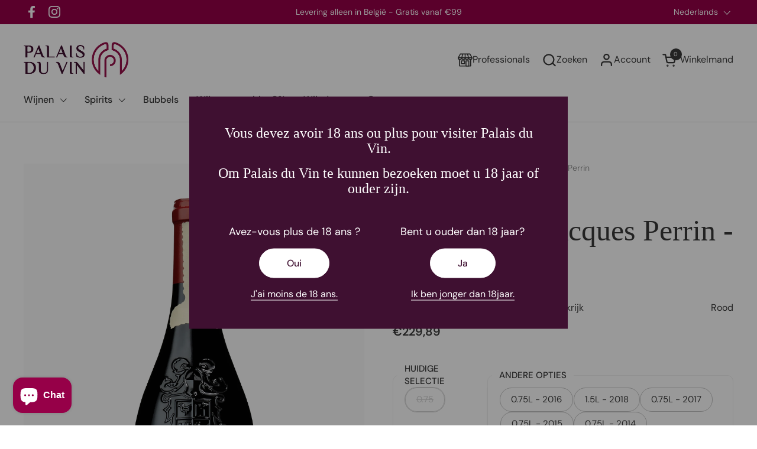

--- FILE ---
content_type: text/html; charset=utf-8
request_url: https://palaisduvin.be/nl/products/hommage-jperrin-2013-chateauneuf-cb3-hommage-a-jacques-perrin-mourvedre-rouge-2013
body_size: 52526
content:
<!doctype html><html id="html" class="no-js" lang="nl" dir="ltr">
  <head><script type="text/javascript">
  window.isense_gdpr_privacy_policy_text = "Privacybeleid";
  window.isense_gdpr_accept_button_text = "Accepteer";
  window.isense_gdpr_close_button_text = "Sluit";
  window.isense_gdpr_reject_button_text = "Weiger";
  window.isense_gdpr_change_cookies_text = "Voorkeuren";
  window.isense_gdpr_text = "Deze site maakt gebruik van cookies om u de best mogelijke ervaring op onze site te garanderen.";
  window.isense_widget_content = "Cookie-voorkeuren";

  window.isense_gdpr_strict_cookies_checkbox = "Strikt verplichte cookies";
  window.isense_gdpr_strict_cookies_text = "Deze cookies zijn noodzakelijk voor het functioneren van de website en kunnen niet worden gedeactiveerd. Deze cookies worden alleen ingesteld als reactie op acties die u hebt ondernomen, zoals taal, valuta, inlogsessie en privacyvoorkeuren. U kunt uw browser zo instellen dat deze cookies worden geblokkeerd, maar dit kan de werking van onze site beïnvloeden.";

  window.isense_gdpr_analytics_cookies_checkbox = "Analytics en statistieken";
  window.isense_gdpr_analytics_cookies_text = "Met deze cookies kunnen we het bezoekersverkeer meten en verkeersbronnen bekijken door informatie in datasets te verzamelen. Ze helpen ons ook te begrijpen welke producten en acties populairder zijn dan andere.";

  window.isense_gdpr_marketing_cookies_checkbox = "Marketing en retargeting";
  window.isense_gdpr_marketing_cookies_text = "Deze cookies worden over het algemeen ingesteld door onze marketing- en reclamepartners. Ze kunnen door hen worden gebruikt om een profiel van uw interesses op te stellen en u later relevante advertenties te tonen. Als u deze cookies niet toestaat, ziet u geen advertenties die op uw interesses zijn gericht.";

  window.isense_gdpr_functionality_cookies_checkbox = "Functionele cookies";
  window.isense_gdpr_functionality_cookies_text = "Met deze cookies kan onze website extra functies en persoonlijke instellingen bieden. Ze kunnen worden ingesteld door ons of door externe serviceproviders die we op onze pagina's hebben geplaatst. Als u deze cookies niet toestaat, werken sommige of al deze diensten mogelijk niet naar behoren.";

  window.isense_gdpr_popup_header = "Kies het type cookies dat u wilt gebruiken";

  
  window.isense_gdpr_popup_description = "";
  

  window.isense_gdpr_dismiss_button_text = "Sluit";

  window.isense_gdpr_accept_selected_button_text = "Selectie accepteren";
  window.isense_gdpr_accept_all_button_text = "Alles accepteren";
  window.isense_gdpr_reject_all_button_text = "Alles afwijzen";

  window.isense_gdpr_data_collection_text = "*En cliquant sur les boutons ci-dessus, je donne mon consentement à la collecte de mon adresse IP et de mon e-mail (si inscrit). Pour plus d'informations, consultez <a href='https://palaisduvin.be/nl/pages/gdpr-compliance' target='_blank'>Conformité RGPD</a>";

  window.isense_gdpr_cookie__ab = "Deze cookie wordt meestal geleverd door Shopify en wordt gebruikt om toegang te krijgen tot de administratieweergave van een online winkelplatform.";
  window.isense_gdpr_cookie__orig_referrer = "Deze cookie wordt meestal geleverd door Shopify en wordt gebruikt om landingspagina's te volgen.";
  window.isense_gdpr_cookie_identity_state = "Deze cookie wordt over het algemeen geleverd door Shopify en wordt gebruikt voor klantverificatie.";
  window.isense_gdpr_cookie_identity_customer_account_number = "Deze cookie wordt over het algemeen geleverd door Shopify en wordt gebruikt voor klantverificatie.";
  window.isense_gdpr_cookie__landing_page = "Deze cookie wordt meestal geleverd door Shopify en wordt gebruikt om landingspagina's te volgen.";
  window.isense_gdpr_cookie__secure_session_id = "Deze cookie wordt doorgaans geleverd door Shopify en wordt gebruikt om de sessie van een gebruiker te volgen tijdens het uit meerdere stappen bestaande afrekenproces en om de gegevens van de bestelling, betaling en verzending aan elkaar te koppelen.";
  window.isense_gdpr_cookie_cart = "Deze cookie wordt over het algemeen geleverd door Shopify en wordt gebruikt in verband met een winkelmandje.";
  window.isense_gdpr_cookie_cart_sig = "Deze cookie wordt over het algemeen geleverd door Shopify en wordt gebruikt voor betalingsdoeleinden. Het wordt gebruikt om de integriteit van de winkelwagen te controleren en om de prestaties van bepaalde handelingen in de winkelwagen te garanderen.";
  window.isense_gdpr_cookie_cart_ts = "Deze cookie wordt over het algemeen geleverd door Shopify en wordt gebruikt voor betalingsdoeleinden.";
  window.isense_gdpr_cookie_cart_ver = "Deze cookie wordt over het algemeen geleverd door Shopify en wordt gebruikt in verband met het winkelmandje.";
  window.isense_gdpr_cookie_cart_currency = "Deze cookie wordt meestal geleverd door Shopify en wordt ingesteld nadat een betaling is voltooid om ervoor te zorgen dat nieuwe winkelmandjes in dezelfde valuta zijn als de laatste betaling.";
  window.isense_gdpr_cookie_tracked_start_checkout = "Deze cookie wordt over het algemeen geleverd door Shopify en wordt gebruikt voor betalingsdoeleinden.";
  window.isense_gdpr_cookie_storefront_digest = "Deze cookie wordt meestal geleverd door Shopify en slaat een samenvatting van het wachtwoord van de winkel op, zodat verkopers een voorbeeld van hun winkel kunnen bekijken terwijl deze beveiligd is met een wachtwoord.";
  window.isense_gdpr_cookie_checkout_token = "Deze cookie wordt over het algemeen geleverd door Shopify en wordt gebruikt als onderdeel van een betaalservice.";
  window.isense_gdpr_cookie__shopify_m = "Deze cookie wordt meestal geleverd door Shopify en wordt gebruikt om de privacyinstellingen van klanten te beheren.";
  window.isense_gdpr_cookie__shopify_tm = "Deze cookie wordt meestal geleverd door Shopify en wordt gebruikt om de privacyinstellingen van klanten te beheren.";
  window.isense_gdpr_cookie__shopify_tw = "Deze cookie wordt meestal geleverd door Shopify en wordt gebruikt om de privacyinstellingen van klanten te beheren.";
  window.isense_gdpr_cookie__tracking_consent = "Deze cookie wordt meestal geleverd door Shopify en wordt gebruikt om de voorkeuren van een gebruiker op te slaan als een verkoper privacyregels heeft ingesteld in de regio van de bezoeker.";
  window.isense_gdpr_cookie_secure_customer_sig = "Deze cookie wordt over het algemeen geleverd door Shopify en wordt gebruikt in verband met het inloggen van een klant.";
  window.isense_gdpr_cookie__shopify_y = "Deze cookie wordt geassocieerd met Shopify's analytics suite.";
  window.isense_gdpr_cookie_customer_auth_provider = "Deze cookie wordt geassocieerd met Shopify's analytics suite.";
  window.isense_gdpr_cookie_customer_auth_session_created_at = "Deze cookie wordt geassocieerd met Shopify's analytics suite.";
  window.isense_gdpr_cookie__y = "Deze cookie wordt geassocieerd met Shopify's analytics suite.";
  window.isense_gdpr_cookie__shopify_s = "Deze cookie wordt geassocieerd met Shopify's analytics suite.";
  window.isense_gdpr_cookie__shopify_fs = "Deze cookie wordt geassocieerd met Shopify's analytics suite.";
  window.isense_gdpr_cookie__ga = "Deze cookienaam is gekoppeld aan Google Universal Analytics";
  window.isense_gdpr_cookie__gid = "Deze cookienaam is gekoppeld aan Google Universal Analytics";
  window.isense_gdpr_cookie__gat = "Deze cookienaam is gekoppeld aan Google Universal Analytics.";
  window.isense_gdpr_cookie__shopify_sa_t = "Deze cookie is gekoppeld aan Shopify's marketing- en verwijzingsanalysesuite.";
  window.isense_gdpr_cookie__shopify_sa_p = "Deze cookie is gekoppeld aan Shopify's marketing- en verwijzingsanalysesuite.";
  window.isense_gdpr_cookie_IDE = "Dit domein is van Doubleclick (Google). De belangrijkste bedrijfsactiviteit is als volgt: Doubleclick is Google's real-time biedende advertentie-exchange.";
  window.isense_gdpr_cookie__s = "Deze cookie wordt geassocieerd met Shopify's analytics suite.";
  window.isense_gdpr_cookie_GPS = "Deze cookie is gekoppeld aan YouTube, dat gebruikersgegevens verzamelt via ingesloten video's op websites, die worden samengevoegd met profielgegevens van andere Google-services om gerichte advertenties weer te geven aan webbezoekers op een groot aantal eigen en andere websites.";
  window.isense_gdpr_cookie_PREF = "Deze cookie, die kan worden ingesteld door Google of Doubleclick, kan worden gebruikt door reclamepartners om een profiel van interesses op te stellen om relevante advertenties op andere sites te tonen.";
  window.isense_gdpr_cookie_BizoID = "Dit is een cookie van Microsoft MSN van de 1e partij die wordt gebruikt om gebruikersgebaseerde inhoud te activeren.";
  window.isense_gdpr_cookie__fbp = "Gebruikt door Facebook om een reeks advertentieproducten aan te bieden, zoals realtime veilingen van adverteerders van derden.";
  window.isense_gdpr_cookie___adroll = "Deze cookie is gekoppeld aan AdRoll";
  window.isense_gdpr_cookie___adroll_v4 = "Deze cookie is gekoppeld aan AdRoll";
  window.isense_gdpr_cookie___adroll_fpc = "Deze cookie is gekoppeld aan AdRoll";
  window.isense_gdpr_cookie___ar_v4 = "Deze cookie is gekoppeld aan AdRoll";
  window.isense_gdpr_cookie_cookieconsent_preferences_disabled = "Deze cookie is gekoppeld aan de Consentmo GDPR Compliance-applicatie en wordt gebruikt om de toestemming van de klant op te slaan.";
  window.isense_gdpr_cookie_cookieconsent_status = "Deze cookie is gekoppeld aan de Consentmo GDPR Compliance-applicatie en wordt gebruikt om de toestemming van de klant op te slaan.";
  window.isense_gdpr_cookie_no_info = "Er is nog geen informatie over deze cookie.";
  window.isense_gdpr_cookie__customer_account_shop_sessions = "Wordt gebruikt in combinatie met de _secure_account_session_id cookie om gebruikerssessies voor nieuwe klantaccounts bij te houden.";
  window.isense_gdpr_cookie__secure_account_session_id = "Wordt gebruikt om gebruikerssessies voor nieuwe klantaccounts bij te houden.";
  window.isense_gdpr_cookie__shopify_country = "Voor winkels waar de valuta/prijs-pagina wordt bepaald door GeoIP, slaat deze cookie de pagina op die we hebben gevonden. Deze cookie voorkomt GeoIP-verificatie na de eerste toepassing.";
  window.isense_gdpr_cookie__storefront_u = "Wordt gebruikt om accountgegevens van klanten bij te werken.";
  window.isense_gdpr_cookie__cmp_a = "Wordt gebruikt om de privacy-instellingen van klanten te beheren.";
  window.isense_gdpr_cookie_checkout = "Gebruikt voor betalingen.";
  window.isense_gdpr_cookie_customer_account_locale = "Gebruikt voor nieuwe klantenaccounts.";
  window.isense_gdpr_cookie_dynamic_checkout_shown_on_cart = "Gebruikt voor betalingen.";
  window.isense_gdpr_cookie_hide_shopify_pay_for_checkout = "Gebruikt voor betalingen.";
  window.isense_gdpr_cookie_shopify_pay = "Gebruikt voor betalingen.";
  window.isense_gdpr_cookie_shopify_pay_redirect = "Gebruikt voor betalingen.";
  window.isense_gdpr_cookie_shop_pay_accelerated = "Gebruikt voor betalingen.";
  window.isense_gdpr_cookie_keep_alive = "Gebruikt in combinatie met koperslocatie.";
  window.isense_gdpr_cookie_source_name = "Wordt gebruikt in combinatie met mobiele applicaties om gepersonaliseerd betaalgedrag te bieden wanneer je door een compatibele winkel van een mobiele applicatie bladert.";
  window.isense_gdpr_cookie_master_device_id = "Wordt gebruikt in combinatie met de handelaarskoppeling.";
  window.isense_gdpr_cookie_previous_step = "Gebruikt voor betalingen.";
  window.isense_gdpr_cookie_discount_code = "Gebruikt voor betalingen.";
  window.isense_gdpr_cookie_remember_me = "Gebruikt voor betalingen.";
  window.isense_gdpr_cookie_checkout_session_lookup = "Gebruikt voor betalingen.";
  window.isense_gdpr_cookie_checkout_prefill = "Gebruikt voor betalingen.";
  window.isense_gdpr_cookie_checkout_queue_token = "Gebruikt voor betalingen.";
  window.isense_gdpr_cookie_checkout_queue_checkout_token = "Gebruikt voor betalingen.";
  window.isense_gdpr_cookie_checkout_worker_session = "Gebruikt voor betalingen.";
  window.isense_gdpr_cookie_checkout_session_token = "Gebruikt voor betalingen.";
  window.isense_gdpr_cookie_cookietest = "Gebruik het om te controleren of onze systemen goed werken.";
  window.isense_gdpr_cookie_order = "Wordt gebruikt in combinatie met de bestelstatuspagina.";
  window["isense_gdpr_cookie_identity-state"] = "Het wordt gebruikt om de gebruiker te identificeren";
  window.isense_gdpr_cookie_card_update_verification_id = "Gebruikt voor betalingen.";
  window.isense_gdpr_cookie_customer_account_new_login = "Het wordt gebruikt om de gebruiker te identificeren.";
  window.isense_gdpr_cookie_customer_account_preview = "Het wordt gebruikt om de gebruiker te identificeren.";
  window.isense_gdpr_cookie_customer_payment_method = "Gebruikt voor betalingen.";
  window.isense_gdpr_cookie_customer_shop_pay_agreement = "Gebruikt voor betalingen.";
  window.isense_gdpr_cookie_pay_update_intent_id = "Gebruikt voor betalingen.";
  window.isense_gdpr_cookie_localization = "Gebruikt voor betalingen.";
  window.isense_gdpr_cookie_profile_preview_token = "Gebruikt voor betalingen.";
  window.isense_gdpr_cookie_login_with_shop_finalize = "Het wordt gebruikt om de gebruiker te identificeren.";
  window.isense_gdpr_cookie_preview_theme = "Het wordt gebruikt in combinatie met de thema-editor.";
  window["isense_gdpr_cookie_shopify-editor-unconfirmed-settings"] = "Het wordt gebruikt in combinatie met de thema-editor.";
  window["isense_gdpr_cookie_wpm-test-cookie"] = "Gebruik het om te controleren of onze systemen goed werken";

  window.isense_gdpr_cookie__ab_duration = "2 weken";
  window.isense_gdpr_cookie__orig_referrer_duration = "2 weken";
  window.isense_gdpr_cookie_identity_state_duration = "1 dag";
  window.isense_gdpr_cookie_identity_customer_account_number_duration = "12 weken";
  window.isense_gdpr_cookie__landing_page_duration = "2 weken";
  window.isense_gdpr_cookie__secure_session_id_duration = "1 dag";
  window.isense_gdpr_cookie_cart_duration = "2 weken";
  window.isense_gdpr_cookie_cart_sig_duration = "2 weken";
  window.isense_gdpr_cookie_cart_ts_duration = "2 weken";
  window.isense_gdpr_cookie_cart_ver_duration = "2 weken";
  window.isense_gdpr_cookie_cart_currency_duration = "2 weken";
  window.isense_gdpr_cookie_tracked_start_checkout_duration = "1 jaar";
  window.isense_gdpr_cookie_storefront_digest_duration = "2 jaar";
  window.isense_gdpr_cookie_checkout_token_duration = "1 jaar";
  window.isense_gdpr_cookie__shopify_m_duration = "1 jaar";
  window.isense_gdpr_cookie__shopify_tm_duration = "30 minuten";
  window.isense_gdpr_cookie__shopify_tw_duration = "2 weken";
  window.isense_gdpr_cookie__tracking_consent_duration = "1 jaar";
  window.isense_gdpr_cookie_secure_customer_sig_duration = "1 jaar";
  window.isense_gdpr_cookie__shopify_y_duration = "1 jaar";
  window.isense_gdpr_cookie_customer_auth_provider_duration = "1 sessie";
  window.isense_gdpr_cookie_customer_auth_session_created_at_duration = "1 sessie";
  window.isense_gdpr_cookie__y_duration = "1 jaar";
  window.isense_gdpr_cookie__shopify_s_duration = "30 minuten";
  window.isense_gdpr_cookie__shopify_fs_duration = "30 minuten";
  window.isense_gdpr_cookie__ga_duration = "2 jaar";
  window.isense_gdpr_cookie__gid_duration = "1 dag";
  window.isense_gdpr_cookie__gat_duration = "1 minuut";
  window.isense_gdpr_cookie__shopify_sa_t_duration = "30 minuten";
  window.isense_gdpr_cookie__shopify_sa_p_duration = "30 minuten";
  window.isense_gdpr_cookie_IDE_duration = "2 jaar";
  window.isense_gdpr_cookie__s_duration = "30 minuten";
  window.isense_gdpr_cookie_GPS_duration = "1 sessie";
  window.isense_gdpr_cookie_PREF_duration = "8 maanden";
  window.isense_gdpr_cookie_BizoID_duration = "1 maand";
  window.isense_gdpr_cookie__fbp_duration = "3 maanden";
  window.isense_gdpr_cookie___adroll_duration = "1 jaar";
  window.isense_gdpr_cookie___adroll_v4_duration = "1 jaar";
  window.isense_gdpr_cookie___adroll_fpc_duration = "1 jaar";
  window.isense_gdpr_cookie___ar_v4_duration = "1 jaar";
  window.isense_gdpr_cookie_cookieconsent_preferences_disabled_duration = "1 dag";
  window.isense_gdpr_cookie_cookieconsent_status_duration = "1 jaar";
  window.isense_gdpr_cookie_no_info_duration = "onbekend";
  window.isense_gdpr_cookie__customer_account_shop_sessions_duration = "30 dagen";
  window.isense_gdpr_cookie__secure_account_session_id_duration = "30 dagen";
  window.isense_gdpr_cookie__shopify_country_duration = "sessie";
  window.isense_gdpr_cookie__storefront_u_duration = "1 minuut";
  window.isense_gdpr_cookie__cmp_a_duration = "1 dag";
  window.isense_gdpr_cookie_checkout_duration = "4 weken";
  window.isense_gdpr_cookie_customer_account_locale_duration = "1 jaar";
  window.isense_gdpr_cookie_dynamic_checkout_shown_on_cart_duration = "30 minuten";
  window.isense_gdpr_cookie_hide_shopify_pay_for_checkout_duration = "sessie";
  window.isense_gdpr_cookie_shopify_pay_duration = "1 jaar";
  window.isense_gdpr_cookie_shopify_pay_redirect_duration = "60 minuten";
  window.isense_gdpr_cookie_shop_pay_accelerated_duration = "1 jaar";
  window.isense_gdpr_cookie_keep_alive_duration = "2 weken";
  window.isense_gdpr_cookie_source_name_duration = "sessie";
  window.isense_gdpr_cookie_master_device_id_duration = "2 jaar";
  window.isense_gdpr_cookie_previous_step_duration = "1 jaar";
  window.isense_gdpr_cookie_discount_code_duration = "sessie";
  window.isense_gdpr_cookie_remember_me_duration = "1 jaar";
  window.isense_gdpr_cookie_checkout_session_lookup_duration = "3 weken";
  window.isense_gdpr_cookie_checkout_prefill_duration = "5 minuten";
  window.isense_gdpr_cookie_checkout_queue_token_duration = "1 jaar";
  window.isense_gdpr_cookie_checkout_queue_checkout_token_duration = "1 jaar";
  window.isense_gdpr_cookie_checkout_worker_session_duration = "3 dagen";
  window.isense_gdpr_cookie_checkout_session_token_duration = "3 weken";
  window.isense_gdpr_cookie_cookietest_duration = "1 minuut";
  window.isense_gdpr_cookie_order_duration = "3 weken";
  window["isense_gdpr_cookie_identity-state_duration"] = "1 dag";
  window.isense_gdpr_cookie_card_update_verification_id_duration = "1 dag";
  window.isense_gdpr_cookie_customer_account_new_login_duration = "20 minuten";
  window.isense_gdpr_cookie_customer_account_preview_duration = "7 dagen";
  window.isense_gdpr_cookie_customer_payment_method_duration = "60 minuten";
  window.isense_gdpr_cookie_customer_shop_pay_agreement_duration = "1 minuut";
  window.isense_gdpr_cookie_pay_update_intent_id_duration = "20 minuten";
  window.isense_gdpr_cookie_localization_duration = "2 weken";
  window.isense_gdpr_cookie_profile_preview_token_duration = "5 minuten";
  window.isense_gdpr_cookie_login_with_shop_finalize_duration = "5 minuten";
  window.isense_gdpr_cookie_preview_theme_duration = "sessie";
  window["isense_gdpr_cookie_shopify-editor-unconfirmed-settings_duration"] = "1 dag";
  window["isense_gdpr_cookie_wpm-test-cookie_duration"] = "sessie";

  window.isense_gdpr_cookie__ab_provider = "Shopify";
  window.isense_gdpr_cookie__orig_referrer_provider = "Shopify";
  window.isense_gdpr_cookie_identity_state_provider = "Shopify";
  window.isense_gdpr_cookie_identity_customer_account_number_provider = "Shopify";
  window.isense_gdpr_cookie__landing_page_provider = "Shopify";
  window.isense_gdpr_cookie__secure_session_id_provider = "Shopify";
  window.isense_gdpr_cookie_cart_provider = "Shopify";
  window.isense_gdpr_cookie_cart_sig_provider = "Shopify";
  window.isense_gdpr_cookie_cart_ts_provider = "Shopify";
  window.isense_gdpr_cookie_cart_ver_provider = "Shopify";
  window.isense_gdpr_cookie_cart_currency_provider = "Shopify";
  window.isense_gdpr_cookie_tracked_start_checkout_provider = "Shopify";
  window.isense_gdpr_cookie_storefront_digest_provider = "Shopify";
  window.isense_gdpr_cookie_checkout_token_provider = "Shopify";
  window.isense_gdpr_cookie__shopify_m_provider = "Shopify";
  window.isense_gdpr_cookie__shopify_tm_provider = "Shopify";
  window.isense_gdpr_cookie__shopify_tw_provider = "Shopify";
  window.isense_gdpr_cookie__tracking_consent_provider = "Shopify";
  window.isense_gdpr_cookie_secure_customer_sig_provider = "Shopify";
  window.isense_gdpr_cookie__shopify_y_provider = "Shopify";
  window.isense_gdpr_cookie_customer_auth_provider_provider = "Shopify";
  window.isense_gdpr_cookie_customer_auth_session_created_at_provider = "Shopify";
  window.isense_gdpr_cookie__y_provider = "Shopify";
  window.isense_gdpr_cookie__shopify_s_provider = "Shopify";
  window.isense_gdpr_cookie__shopify_fs_provider = "Shopify";
  window.isense_gdpr_cookie__ga_provider = "Google Analytics";
  window.isense_gdpr_cookie__gid_provider = "Google Analytics";
  window.isense_gdpr_cookie__gat_provider = "Google Analytics";
  window.isense_gdpr_cookie__shopify_sa_t_provider = "Shopify";
  window.isense_gdpr_cookie__shopify_sa_p_provider = "Shopify";
  window.isense_gdpr_cookie_IDE_provider = "Google DoubleClick";
  window.isense_gdpr_cookie__s_provider = "Shopify";
  window.isense_gdpr_cookie_GPS_provider = "Youtube";
  window.isense_gdpr_cookie_PREF_provider = "Youtube";
  window.isense_gdpr_cookie_BizoID_provider = "LinkedIn";
  window.isense_gdpr_cookie__fbp_provider = "Meta Platforms, Inc.";
  window.isense_gdpr_cookie___adroll_provider = "Adroll Group";
  window.isense_gdpr_cookie___adroll_v4_provider = "Adroll Group";
  window.isense_gdpr_cookie___adroll_fpc_provider = "Adroll Group";
  window.isense_gdpr_cookie___ar_v4_provider = "Adroll Group";
  window.isense_gdpr_cookie_cookieconsent_preferences_disabled_provider = "GDPR/CCPA + Cookie management";
  window.isense_gdpr_cookie_cookieconsent_status_provider = "GDPR/CCPA + Cookie management";
  window.isense_gdpr_cookie_no_info_provider = "unknown";
</script>
<meta charset="utf-8">
    <meta http-equiv="X-UA-Compatible" content="IE=edge,chrome=1">
    <meta name="viewport" content="width=device-width, initial-scale=1.0, height=device-height, minimum-scale=1.0"><link rel="shortcut icon" href="//palaisduvin.be/cdn/shop/files/Favicon_palaisduvin.png?crop=center&height=32&v=1613539942&width=32" type="image/png"><title>Hommage a Jacques Perrin &ndash; Palais du vin
</title><meta name="description" content="Donker robijnrood. Aroma&#39;s van zwarte kers, zwarte bes, specerijen, leder en wild. Zeer vet in de mond, sterk versmolten en f"><meta name="google-site-verification" content="zffMv481dMO6_X7mGuR9O48MDZb7SCs4NrRI9KIXVbc">

<meta property="og:site_name" content="Palais du vin">
<meta property="og:url" content="https://palaisduvin.be/nl/products/hommage-jperrin-2013-chateauneuf-cb3-hommage-a-jacques-perrin-mourvedre-rouge-2013">
<meta property="og:title" content="Hommage a Jacques Perrin">
<meta property="og:type" content="product">
<meta property="og:description" content="Donker robijnrood. Aroma&#39;s van zwarte kers, zwarte bes, specerijen, leder en wild. Zeer vet in de mond, sterk versmolten en f"><meta property="og:image" content="http://palaisduvin.be/cdn/shop/products/811711504_464e1a30-f515-4d51-9939-bbfd079e36f0.png?v=1681931362">
  <meta property="og:image:secure_url" content="https://palaisduvin.be/cdn/shop/products/811711504_464e1a30-f515-4d51-9939-bbfd079e36f0.png?v=1681931362">
  <meta property="og:image:width" content="1112">
  <meta property="og:image:height" content="3933"><meta property="og:price:amount" content="229,89">
  <meta property="og:price:currency" content="EUR"><meta name="twitter:card" content="summary_large_image">
<meta name="twitter:title" content="Hommage a Jacques Perrin">
<meta name="twitter:description" content="Donker robijnrood. Aroma&#39;s van zwarte kers, zwarte bes, specerijen, leder en wild. Zeer vet in de mond, sterk versmolten en f"><script type="application/ld+json">
  [
    {
      "@context": "https://schema.org",
      "@type": "WebSite",
      "name": "Palais du vin",
      "url": "https:\/\/palaisduvin.be"
    },
    {
      "@context": "https://schema.org",
      "@type": "Organization",
      "name": "Palais du vin",
      "url": "https:\/\/palaisduvin.be"
    }
  ]
</script>

<script type="application/ld+json">
{
  "@context": "http://schema.org",
  "@type": "BreadcrumbList",
  "itemListElement": [
    {
      "@type": "ListItem",
      "position": 1,
      "name": "Home",
      "item": "https://palaisduvin.be"
    },{
        "@type": "ListItem",
        "position": 2,
        "name": "Hommage a Jacques Perrin",
        "item": "https://palaisduvin.be/nl/products/hommage-jperrin-2013-chateauneuf-cb3-hommage-a-jacques-perrin-mourvedre-rouge-2013"
      }]
}
</script><script type="application/ld+json">
  {
    "@context": "http://schema.org",
    "@type": "Product",
    "name": "Hommage a Jacques Perrin",
    "url": "https:\/\/palaisduvin.be\/nl\/products\/hommage-jperrin-2013-chateauneuf-cb3-hommage-a-jacques-perrin-mourvedre-rouge-2013",
    "offers": [{
          "@type" : "Offer","sku": "1811711134","availability" : "http://schema.org/OutOfStock",
          "price" : 229.89,
          "priceCurrency" : "EUR",
          "url" : "https:\/\/palaisduvin.be\/nl\/products\/hommage-jperrin-2013-chateauneuf-cb3-hommage-a-jacques-perrin-mourvedre-rouge-2013?variant=35944428306596"
        }
],
    "brand": {
      "@type": "Brand",
      "name": "Palais du Vin"
    },
    "description": "Donker robijnrood. Aroma's van zwarte kers, zwarte bes, specerijen, leder en wild. Zeer vet in de mond, sterk versmolten en fluwelige tannines. Bewaarwijn.__DETAILSCouleurRougePourcentage d'alcool15,5RégionRHONE, FranceCépageMourvedre, Grenache Noir, SyrahAppellationChateauneuf-du-Pape AOCMaisonChâteau de BeaucastelRatingsWA:96+Vinous:95__LOGISTICSCode Unite CartonCB3Groupe produitsAUTREBouchonBouchonPoid Brut (g)1.250Bouteilles par carton3Bouteilles par palette0Dimension bouteille (L x l x h)0 x 0,00 x 0Dimension carton (L x l x h)0 x 0 x 0",
    "category": "Rood","sku": "1811711134",
    "image": {
      "@type": "ImageObject",
      "url": "https:\/\/palaisduvin.be\/cdn\/shop\/products\/811711504_464e1a30-f515-4d51-9939-bbfd079e36f0.png?v=1681931362",
      "image": "https:\/\/palaisduvin.be\/cdn\/shop\/products\/811711504_464e1a30-f515-4d51-9939-bbfd079e36f0.png?v=1681931362",
      "name": "Hommage a Jacques Perrin---2013---Rouge---Château de Beaucastel---0.75",
      "width": "1112",
      "height": "3933"
    }
  }
  </script><link rel="canonical" href="https://palaisduvin.be/nl/products/hommage-jperrin-2013-chateauneuf-cb3-hommage-a-jacques-perrin-mourvedre-rouge-2013">

    <link rel="preconnect" href="https://cdn.shopify.com"><link rel="preconnect" href="https://fonts.shopifycdn.com" crossorigin><link rel="preload" href="//palaisduvin.be/cdn/fonts/dm_sans/dmsans_n4.ec80bd4dd7e1a334c969c265873491ae56018d72.woff2" as="font" type="font/woff2" crossorigin><style type="text/css">
@font-face {
  font-family: "DM Sans";
  font-weight: 400;
  font-style: normal;
  font-display: swap;
  src: url("//palaisduvin.be/cdn/fonts/dm_sans/dmsans_n4.ec80bd4dd7e1a334c969c265873491ae56018d72.woff2") format("woff2"),
       url("//palaisduvin.be/cdn/fonts/dm_sans/dmsans_n4.87bdd914d8a61247b911147ae68e754d695c58a6.woff") format("woff");
}
@font-face {
  font-family: "DM Sans";
  font-weight: 500;
  font-style: normal;
  font-display: swap;
  src: url("//palaisduvin.be/cdn/fonts/dm_sans/dmsans_n5.8a0f1984c77eb7186ceb87c4da2173ff65eb012e.woff2") format("woff2"),
       url("//palaisduvin.be/cdn/fonts/dm_sans/dmsans_n5.9ad2e755a89e15b3d6c53259daad5fc9609888e6.woff") format("woff");
}
@font-face {
  font-family: "DM Sans";
  font-weight: 600;
  font-style: normal;
  font-display: swap;
  src: url("//palaisduvin.be/cdn/fonts/dm_sans/dmsans_n6.70a2453ea926d613c6a2f89af05180d14b3a7c96.woff2") format("woff2"),
       url("//palaisduvin.be/cdn/fonts/dm_sans/dmsans_n6.355605667bef215872257574b57fc097044f7e20.woff") format("woff");
}



</style>
<style type="text/css">

  :root {

    /* Font variables */

    --font-stack-headings-primary: "New York", Iowan Old Style, Apple Garamond, Baskerville, Times New Roman, Droid Serif, Times, Source Serif Pro, serif, Apple Color Emoji, Segoe UI Emoji, Segoe UI Symbol;
    --font-weight-headings-primary: 400;
    --font-style-headings-primary: normal;

    --font-stack-body-primary: "DM Sans", sans-serif;
    --font-weight-body-primary: 400;--font-weight-body-primary-bold: 600;--font-weight-body-primary-medium: 500;--font-style-body-primary: normal;

    --font-stack-body-secondary: "New York", Iowan Old Style, Apple Garamond, Baskerville, Times New Roman, Droid Serif, Times, Source Serif Pro, serif, Apple Color Emoji, Segoe UI Emoji, Segoe UI Symbol;
    --font-weight-body-secondary: 400;--font-weight-body-secondary-bold: 700;--font-style-body-secondary: normal;

    --font-weight-menu: var(--font-weight-body-primary-medium);
    --font-weight-buttons: var(--font-weight-body-primary-medium);

    --base-headings-primary-size: 60;
    --base-headings-secondary-size: ;
    --base-headings-line: 1;
    --base-headings-spacing: 0.0em;

    --base-body-primary-size: 16;
    --base-body-secondary-size: 24;
    --base-body-line: 1.4;

    /* Color variables */

    --color-background-header: #ffffff;
    --color-text-header: #393939;
    --color-foreground-header: #fff;
    --color-borders-header: rgba(57, 57, 57, 0.15);

    --color-background-main: #FFFFFF;
    --color-secondary-background-main: rgba(57, 57, 57, 0.08);
    --color-third-background-main: rgba(57, 57, 57, 0.04);
    --color-fourth-background-main: rgba(57, 57, 57, 0.02);
    --color-opacity-background-main: rgba(255, 255, 255, 0);
    --color-text-main: #393939;
    --color-foreground-main: #fff;
    --color-secondary-text-main: rgba(57, 57, 57, 0.6);
    --color-borders-main: rgba(57, 57, 57, 0.1);
    --color-background-main-alternate: #3f1031;

    --color-background-product-card: #f9f9f9;
    --color-background-cart-card: #f9f9f9;

    --color-background-footer: #FFFFFF;
    --color-text-footer: #3f1031;
    --color-borders-footer: rgba(63, 16, 49, 0.15);

    --color-borders-forms-primary: rgba(57, 57, 57, 0.3);
    --color-borders-forms-secondary: rgba(57, 57, 57, 0.6);

    /* Borders */

    --border-width-cards: px;
    --border-radius-cards: 0px;
    --border-width-buttons: 1px;
    --border-radius-buttons: 30px;
    --border-width-forms: 1px;
    --border-radius-forms: 6px;
    --border-radius-widgets: 10px;
    --border-radius-product-card: 0px;

    /* Layout */
    
    --theme-max-width: 1360px;
    --grid-gap-original-base: 32px;
    --container-vertical-space-base: 140px;
    --image-fit-padding: 12%;

  }

  .facets--horiz .facets__summary, #main select, .sidebar select {
    background-image: url('data:image/svg+xml;utf8,<svg fill="none" height="7" viewBox="0 0 12 7" width="12" xmlns="http://www.w3.org/2000/svg"><g fill="%23393939"><path d="m1.2334.554688 5.65685 5.656852-.7071.70711-5.656858-5.65686z"/><path d="m11.8252 1.26221-5.65686 5.65685-.70711-.70711 5.65687-5.65685z"/></g></svg>');
  }

  .star-rating__stars {
    background-image: url('data:image/svg+xml;utf8,<svg width="20" height="14" viewBox="0 0 14 13" fill="rgba%2857%2C+57%2C+57%2C+0.1%29" xmlns="http://www.w3.org/2000/svg"><path d="m7 0 1.572 4.837h5.085l-4.114 2.99 1.572 4.836L7 9.673l-4.114 2.99 1.571-4.837-4.114-2.99h5.085L7 0Z" stroke="rgba%2857%2C+57%2C+57%2C+0.1%29" stroke-width="0"/></svg>');
  }
  .star-rating__stars-active {
    background-image: url('data:image/svg+xml;utf8,<svg width="20" height="13" viewBox="0 0 14 13" fill="none" xmlns="http://www.w3.org/2000/svg"><path d="m7 0 1.572 4.837h5.085l-4.114 2.99 1.572 4.836L7 9.673l-4.114 2.99 1.571-4.837-4.114-2.99h5.085L7 0Z" fill="%23393939" stroke-width="0"/></svg>');
  }

  

</style>

<style id="root-height">
  :root {
    --window-height: 100vh;
  }
</style><link href="//palaisduvin.be/cdn/shop/t/32/assets/theme.css?v=33175432337691586831698397469" as="style" rel="preload"><link href="//palaisduvin.be/cdn/shop/t/32/assets/section-header.css?v=161881130270077988511698397469" as="style" rel="preload"><link href="//palaisduvin.be/cdn/shop/t/32/assets/component-product-item.css?v=127583023115298021321698397468" as="style" rel="preload"><link href="//palaisduvin.be/cdn/shop/t/32/assets/component-product-variants.css?v=181504290109420163051698397468" as="style" rel="preload"><link href="//palaisduvin.be/cdn/shop/t/32/assets/section-main-product.css?v=12022994528732163641698397469" as="style" rel="preload"><link href="//palaisduvin.be/cdn/shop/t/32/assets/theme.css?v=33175432337691586831698397469" rel="stylesheet" type="text/css" media="all" />
    <link href="//palaisduvin.be/cdn/shop/t/32/assets/base-style.min.css?v=70717742096216956311702541563" rel="stylesheet" type="text/css" media="all" />

    <script src="//palaisduvin.be/cdn/shop/t/32/assets/base-script.min.js?v=134846691876895651061701079148" defer="defer"></script>

    <script>window.performance && window.performance.mark && window.performance.mark('shopify.content_for_header.start');</script><meta name="google-site-verification" content="ZudIvY9UsjMJIosJ_owpMc1w8eZmqzVC6ChtdVPxNVc">
<meta id="shopify-digital-wallet" name="shopify-digital-wallet" content="/31481888904/digital_wallets/dialog">
<link rel="alternate" hreflang="x-default" href="https://palaisduvin.be/products/hommage-jperrin-2013-chateauneuf-cb3-hommage-a-jacques-perrin-mourvedre-rouge-2013">
<link rel="alternate" hreflang="fr" href="https://palaisduvin.be/products/hommage-jperrin-2013-chateauneuf-cb3-hommage-a-jacques-perrin-mourvedre-rouge-2013">
<link rel="alternate" hreflang="nl" href="https://palaisduvin.be/nl/products/hommage-jperrin-2013-chateauneuf-cb3-hommage-a-jacques-perrin-mourvedre-rouge-2013">
<link rel="alternate" type="application/json+oembed" href="https://palaisduvin.be/nl/products/hommage-jperrin-2013-chateauneuf-cb3-hommage-a-jacques-perrin-mourvedre-rouge-2013.oembed">
<script async="async" src="/checkouts/internal/preloads.js?locale=nl-BE"></script>
<script id="shopify-features" type="application/json">{"accessToken":"40b4ce2f899632d76a6f60291f804679","betas":["rich-media-storefront-analytics"],"domain":"palaisduvin.be","predictiveSearch":true,"shopId":31481888904,"locale":"nl"}</script>
<script>var Shopify = Shopify || {};
Shopify.shop = "palais-du-vin.myshopify.com";
Shopify.locale = "nl";
Shopify.currency = {"active":"EUR","rate":"1.0"};
Shopify.country = "BE";
Shopify.theme = {"name":"Palais du vin - Live","id":154572783940,"schema_name":"Combine","schema_version":"2.2.3","theme_store_id":1826,"role":"main"};
Shopify.theme.handle = "null";
Shopify.theme.style = {"id":null,"handle":null};
Shopify.cdnHost = "palaisduvin.be/cdn";
Shopify.routes = Shopify.routes || {};
Shopify.routes.root = "/nl/";</script>
<script type="module">!function(o){(o.Shopify=o.Shopify||{}).modules=!0}(window);</script>
<script>!function(o){function n(){var o=[];function n(){o.push(Array.prototype.slice.apply(arguments))}return n.q=o,n}var t=o.Shopify=o.Shopify||{};t.loadFeatures=n(),t.autoloadFeatures=n()}(window);</script>
<script id="shop-js-analytics" type="application/json">{"pageType":"product"}</script>
<script defer="defer" async type="module" src="//palaisduvin.be/cdn/shopifycloud/shop-js/modules/v2/client.init-shop-cart-sync_C6i3jkHJ.nl.esm.js"></script>
<script defer="defer" async type="module" src="//palaisduvin.be/cdn/shopifycloud/shop-js/modules/v2/chunk.common_BswcWXXM.esm.js"></script>
<script type="module">
  await import("//palaisduvin.be/cdn/shopifycloud/shop-js/modules/v2/client.init-shop-cart-sync_C6i3jkHJ.nl.esm.js");
await import("//palaisduvin.be/cdn/shopifycloud/shop-js/modules/v2/chunk.common_BswcWXXM.esm.js");

  window.Shopify.SignInWithShop?.initShopCartSync?.({"fedCMEnabled":true,"windoidEnabled":true});

</script>
<script>(function() {
  var isLoaded = false;
  function asyncLoad() {
    if (isLoaded) return;
    isLoaded = true;
    var urls = ["https:\/\/feed.omegacommerce.com\/js\/init.js?shop=palais-du-vin.myshopify.com","https:\/\/cdn.nfcube.com\/instafeed-42b407a4b5b3f039d745b292247cf5d6.js?shop=palais-du-vin.myshopify.com","https:\/\/cdn.shopify.com\/s\/files\/1\/0314\/8188\/8904\/t\/32\/assets\/booster_eu_cookie_31481888904.js?v=1699538209\u0026shop=palais-du-vin.myshopify.com","https:\/\/d3p29gcwgas9m8.cloudfront.net\/assets\/js\/index.js?shop=palais-du-vin.myshopify.com"];
    for (var i = 0; i < urls.length; i++) {
      var s = document.createElement('script');
      s.type = 'text/javascript';
      s.async = true;
      s.src = urls[i];
      var x = document.getElementsByTagName('script')[0];
      x.parentNode.insertBefore(s, x);
    }
  };
  if(window.attachEvent) {
    window.attachEvent('onload', asyncLoad);
  } else {
    window.addEventListener('load', asyncLoad, false);
  }
})();</script>
<script id="__st">var __st={"a":31481888904,"offset":3600,"reqid":"44a63ff5-547f-4b2d-8a07-91f9f3756099-1768932959","pageurl":"palaisduvin.be\/nl\/products\/hommage-jperrin-2013-chateauneuf-cb3-hommage-a-jacques-perrin-mourvedre-rouge-2013","u":"dc6d2a4f6aff","p":"product","rtyp":"product","rid":5618394103972};</script>
<script>window.ShopifyPaypalV4VisibilityTracking = true;</script>
<script id="captcha-bootstrap">!function(){'use strict';const t='contact',e='account',n='new_comment',o=[[t,t],['blogs',n],['comments',n],[t,'customer']],c=[[e,'customer_login'],[e,'guest_login'],[e,'recover_customer_password'],[e,'create_customer']],r=t=>t.map((([t,e])=>`form[action*='/${t}']:not([data-nocaptcha='true']) input[name='form_type'][value='${e}']`)).join(','),a=t=>()=>t?[...document.querySelectorAll(t)].map((t=>t.form)):[];function s(){const t=[...o],e=r(t);return a(e)}const i='password',u='form_key',d=['recaptcha-v3-token','g-recaptcha-response','h-captcha-response',i],f=()=>{try{return window.sessionStorage}catch{return}},m='__shopify_v',_=t=>t.elements[u];function p(t,e,n=!1){try{const o=window.sessionStorage,c=JSON.parse(o.getItem(e)),{data:r}=function(t){const{data:e,action:n}=t;return t[m]||n?{data:e,action:n}:{data:t,action:n}}(c);for(const[e,n]of Object.entries(r))t.elements[e]&&(t.elements[e].value=n);n&&o.removeItem(e)}catch(o){console.error('form repopulation failed',{error:o})}}const l='form_type',E='cptcha';function T(t){t.dataset[E]=!0}const w=window,h=w.document,L='Shopify',v='ce_forms',y='captcha';let A=!1;((t,e)=>{const n=(g='f06e6c50-85a8-45c8-87d0-21a2b65856fe',I='https://cdn.shopify.com/shopifycloud/storefront-forms-hcaptcha/ce_storefront_forms_captcha_hcaptcha.v1.5.2.iife.js',D={infoText:'Beschermd door hCaptcha',privacyText:'Privacy',termsText:'Voorwaarden'},(t,e,n)=>{const o=w[L][v],c=o.bindForm;if(c)return c(t,g,e,D).then(n);var r;o.q.push([[t,g,e,D],n]),r=I,A||(h.body.append(Object.assign(h.createElement('script'),{id:'captcha-provider',async:!0,src:r})),A=!0)});var g,I,D;w[L]=w[L]||{},w[L][v]=w[L][v]||{},w[L][v].q=[],w[L][y]=w[L][y]||{},w[L][y].protect=function(t,e){n(t,void 0,e),T(t)},Object.freeze(w[L][y]),function(t,e,n,w,h,L){const[v,y,A,g]=function(t,e,n){const i=e?o:[],u=t?c:[],d=[...i,...u],f=r(d),m=r(i),_=r(d.filter((([t,e])=>n.includes(e))));return[a(f),a(m),a(_),s()]}(w,h,L),I=t=>{const e=t.target;return e instanceof HTMLFormElement?e:e&&e.form},D=t=>v().includes(t);t.addEventListener('submit',(t=>{const e=I(t);if(!e)return;const n=D(e)&&!e.dataset.hcaptchaBound&&!e.dataset.recaptchaBound,o=_(e),c=g().includes(e)&&(!o||!o.value);(n||c)&&t.preventDefault(),c&&!n&&(function(t){try{if(!f())return;!function(t){const e=f();if(!e)return;const n=_(t);if(!n)return;const o=n.value;o&&e.removeItem(o)}(t);const e=Array.from(Array(32),(()=>Math.random().toString(36)[2])).join('');!function(t,e){_(t)||t.append(Object.assign(document.createElement('input'),{type:'hidden',name:u})),t.elements[u].value=e}(t,e),function(t,e){const n=f();if(!n)return;const o=[...t.querySelectorAll(`input[type='${i}']`)].map((({name:t})=>t)),c=[...d,...o],r={};for(const[a,s]of new FormData(t).entries())c.includes(a)||(r[a]=s);n.setItem(e,JSON.stringify({[m]:1,action:t.action,data:r}))}(t,e)}catch(e){console.error('failed to persist form',e)}}(e),e.submit())}));const S=(t,e)=>{t&&!t.dataset[E]&&(n(t,e.some((e=>e===t))),T(t))};for(const o of['focusin','change'])t.addEventListener(o,(t=>{const e=I(t);D(e)&&S(e,y())}));const B=e.get('form_key'),M=e.get(l),P=B&&M;t.addEventListener('DOMContentLoaded',(()=>{const t=y();if(P)for(const e of t)e.elements[l].value===M&&p(e,B);[...new Set([...A(),...v().filter((t=>'true'===t.dataset.shopifyCaptcha))])].forEach((e=>S(e,t)))}))}(h,new URLSearchParams(w.location.search),n,t,e,['guest_login'])})(!0,!0)}();</script>
<script integrity="sha256-4kQ18oKyAcykRKYeNunJcIwy7WH5gtpwJnB7kiuLZ1E=" data-source-attribution="shopify.loadfeatures" defer="defer" src="//palaisduvin.be/cdn/shopifycloud/storefront/assets/storefront/load_feature-a0a9edcb.js" crossorigin="anonymous"></script>
<script data-source-attribution="shopify.dynamic_checkout.dynamic.init">var Shopify=Shopify||{};Shopify.PaymentButton=Shopify.PaymentButton||{isStorefrontPortableWallets:!0,init:function(){window.Shopify.PaymentButton.init=function(){};var t=document.createElement("script");t.src="https://palaisduvin.be/cdn/shopifycloud/portable-wallets/latest/portable-wallets.nl.js",t.type="module",document.head.appendChild(t)}};
</script>
<script data-source-attribution="shopify.dynamic_checkout.buyer_consent">
  function portableWalletsHideBuyerConsent(e){var t=document.getElementById("shopify-buyer-consent"),n=document.getElementById("shopify-subscription-policy-button");t&&n&&(t.classList.add("hidden"),t.setAttribute("aria-hidden","true"),n.removeEventListener("click",e))}function portableWalletsShowBuyerConsent(e){var t=document.getElementById("shopify-buyer-consent"),n=document.getElementById("shopify-subscription-policy-button");t&&n&&(t.classList.remove("hidden"),t.removeAttribute("aria-hidden"),n.addEventListener("click",e))}window.Shopify?.PaymentButton&&(window.Shopify.PaymentButton.hideBuyerConsent=portableWalletsHideBuyerConsent,window.Shopify.PaymentButton.showBuyerConsent=portableWalletsShowBuyerConsent);
</script>
<script data-source-attribution="shopify.dynamic_checkout.cart.bootstrap">document.addEventListener("DOMContentLoaded",(function(){function t(){return document.querySelector("shopify-accelerated-checkout-cart, shopify-accelerated-checkout")}if(t())Shopify.PaymentButton.init();else{new MutationObserver((function(e,n){t()&&(Shopify.PaymentButton.init(),n.disconnect())})).observe(document.body,{childList:!0,subtree:!0})}}));
</script>

<script>window.performance && window.performance.mark && window.performance.mark('shopify.content_for_header.end');</script>

    <script>
      window.app_url = 'https://cinoconavision-555de04a57e2.victorious.com/cinoco/'
      /* js helpers */
      const debounce = (fn, wait) => {
        let t
        return (...args) => {
          clearTimeout(t)
          t = setTimeout(() => fn.apply(this, args), wait)
        }
      }
      window.KEYCODES = {
        TAB: 9,
        ESC: 27,
        DOWN: 40,
        RIGHT: 39,
        UP: 38,
        LEFT: 37,
        RETURN: 13,
      }

      /* background image sizes */
      const rbi = []
      const rbiSetSize = (img) => {
        if (img.offsetWidth / img.dataset.ratio < img.offsetHeight) {
          img.setAttribute('sizes', `${Math.ceil(img.offsetHeight * img.dataset.ratio)}px`)
        } else {
          img.setAttribute('sizes', `${Math.ceil(img.offsetWidth)}px`)
        }
      }
      window.addEventListener(
        'resize',
        debounce(() => {
          for (let img of rbi) {
            rbiSetSize(img)
          }
        }, 250)
      )

      /* lazy looad images reveal effect */
      const imageReveal = new IntersectionObserver(
        (entries, observer) => {
          entries.forEach((entry) => {
            if (entry.isIntersecting) {
              setTimeout(() => {
                entry.target.classList.remove('lazy-image--to-reveal')
              }, 500)
              entry.target.classList.add('lazy-image--revealed')
              observer.unobserve(entry.target)
            }
          })
        },
        { rootMargin: '20px 0px 0px 0px' }
      )
    </script><noscript>
      <link rel="stylesheet" href="//palaisduvin.be/cdn/shop/t/32/assets/theme-noscript.css?v=179842145173141752951698397469">
    </noscript>
  <!-- BEGIN app block: shopify://apps/consentmo-gdpr/blocks/gdpr_cookie_consent/4fbe573f-a377-4fea-9801-3ee0858cae41 -->


<!-- END app block --><!-- BEGIN app block: shopify://apps/seowill-seoant-ai-seo/blocks/seoant-core/8e57283b-dcb0-4f7b-a947-fb5c57a0d59d -->
<!--SEOAnt Core By SEOAnt Teams, v0.1.6 START -->







    <!-- BEGIN app snippet: Product-JSON-LD --><!-- END app snippet -->


<!-- SON-LD generated By SEOAnt END -->



<!-- Start : SEOAnt BrokenLink Redirect --><script type="text/javascript">
    !function(t){var e={};function r(n){if(e[n])return e[n].exports;var o=e[n]={i:n,l:!1,exports:{}};return t[n].call(o.exports,o,o.exports,r),o.l=!0,o.exports}r.m=t,r.c=e,r.d=function(t,e,n){r.o(t,e)||Object.defineProperty(t,e,{enumerable:!0,get:n})},r.r=function(t){"undefined"!==typeof Symbol&&Symbol.toStringTag&&Object.defineProperty(t,Symbol.toStringTag,{value:"Module"}),Object.defineProperty(t,"__esModule",{value:!0})},r.t=function(t,e){if(1&e&&(t=r(t)),8&e)return t;if(4&e&&"object"===typeof t&&t&&t.__esModule)return t;var n=Object.create(null);if(r.r(n),Object.defineProperty(n,"default",{enumerable:!0,value:t}),2&e&&"string"!=typeof t)for(var o in t)r.d(n,o,function(e){return t[e]}.bind(null,o));return n},r.n=function(t){var e=t&&t.__esModule?function(){return t.default}:function(){return t};return r.d(e,"a",e),e},r.o=function(t,e){return Object.prototype.hasOwnProperty.call(t,e)},r.p="",r(r.s=11)}([function(t,e,r){"use strict";var n=r(2),o=Object.prototype.toString;function i(t){return"[object Array]"===o.call(t)}function a(t){return"undefined"===typeof t}function u(t){return null!==t&&"object"===typeof t}function s(t){return"[object Function]"===o.call(t)}function c(t,e){if(null!==t&&"undefined"!==typeof t)if("object"!==typeof t&&(t=[t]),i(t))for(var r=0,n=t.length;r<n;r++)e.call(null,t[r],r,t);else for(var o in t)Object.prototype.hasOwnProperty.call(t,o)&&e.call(null,t[o],o,t)}t.exports={isArray:i,isArrayBuffer:function(t){return"[object ArrayBuffer]"===o.call(t)},isBuffer:function(t){return null!==t&&!a(t)&&null!==t.constructor&&!a(t.constructor)&&"function"===typeof t.constructor.isBuffer&&t.constructor.isBuffer(t)},isFormData:function(t){return"undefined"!==typeof FormData&&t instanceof FormData},isArrayBufferView:function(t){return"undefined"!==typeof ArrayBuffer&&ArrayBuffer.isView?ArrayBuffer.isView(t):t&&t.buffer&&t.buffer instanceof ArrayBuffer},isString:function(t){return"string"===typeof t},isNumber:function(t){return"number"===typeof t},isObject:u,isUndefined:a,isDate:function(t){return"[object Date]"===o.call(t)},isFile:function(t){return"[object File]"===o.call(t)},isBlob:function(t){return"[object Blob]"===o.call(t)},isFunction:s,isStream:function(t){return u(t)&&s(t.pipe)},isURLSearchParams:function(t){return"undefined"!==typeof URLSearchParams&&t instanceof URLSearchParams},isStandardBrowserEnv:function(){return("undefined"===typeof navigator||"ReactNative"!==navigator.product&&"NativeScript"!==navigator.product&&"NS"!==navigator.product)&&("undefined"!==typeof window&&"undefined"!==typeof document)},forEach:c,merge:function t(){var e={};function r(r,n){"object"===typeof e[n]&&"object"===typeof r?e[n]=t(e[n],r):e[n]=r}for(var n=0,o=arguments.length;n<o;n++)c(arguments[n],r);return e},deepMerge:function t(){var e={};function r(r,n){"object"===typeof e[n]&&"object"===typeof r?e[n]=t(e[n],r):e[n]="object"===typeof r?t({},r):r}for(var n=0,o=arguments.length;n<o;n++)c(arguments[n],r);return e},extend:function(t,e,r){return c(e,(function(e,o){t[o]=r&&"function"===typeof e?n(e,r):e})),t},trim:function(t){return t.replace(/^\s*/,"").replace(/\s*$/,"")}}},function(t,e,r){t.exports=r(12)},function(t,e,r){"use strict";t.exports=function(t,e){return function(){for(var r=new Array(arguments.length),n=0;n<r.length;n++)r[n]=arguments[n];return t.apply(e,r)}}},function(t,e,r){"use strict";var n=r(0);function o(t){return encodeURIComponent(t).replace(/%40/gi,"@").replace(/%3A/gi,":").replace(/%24/g,"$").replace(/%2C/gi,",").replace(/%20/g,"+").replace(/%5B/gi,"[").replace(/%5D/gi,"]")}t.exports=function(t,e,r){if(!e)return t;var i;if(r)i=r(e);else if(n.isURLSearchParams(e))i=e.toString();else{var a=[];n.forEach(e,(function(t,e){null!==t&&"undefined"!==typeof t&&(n.isArray(t)?e+="[]":t=[t],n.forEach(t,(function(t){n.isDate(t)?t=t.toISOString():n.isObject(t)&&(t=JSON.stringify(t)),a.push(o(e)+"="+o(t))})))})),i=a.join("&")}if(i){var u=t.indexOf("#");-1!==u&&(t=t.slice(0,u)),t+=(-1===t.indexOf("?")?"?":"&")+i}return t}},function(t,e,r){"use strict";t.exports=function(t){return!(!t||!t.__CANCEL__)}},function(t,e,r){"use strict";(function(e){var n=r(0),o=r(19),i={"Content-Type":"application/x-www-form-urlencoded"};function a(t,e){!n.isUndefined(t)&&n.isUndefined(t["Content-Type"])&&(t["Content-Type"]=e)}var u={adapter:function(){var t;return("undefined"!==typeof XMLHttpRequest||"undefined"!==typeof e&&"[object process]"===Object.prototype.toString.call(e))&&(t=r(6)),t}(),transformRequest:[function(t,e){return o(e,"Accept"),o(e,"Content-Type"),n.isFormData(t)||n.isArrayBuffer(t)||n.isBuffer(t)||n.isStream(t)||n.isFile(t)||n.isBlob(t)?t:n.isArrayBufferView(t)?t.buffer:n.isURLSearchParams(t)?(a(e,"application/x-www-form-urlencoded;charset=utf-8"),t.toString()):n.isObject(t)?(a(e,"application/json;charset=utf-8"),JSON.stringify(t)):t}],transformResponse:[function(t){if("string"===typeof t)try{t=JSON.parse(t)}catch(e){}return t}],timeout:0,xsrfCookieName:"XSRF-TOKEN",xsrfHeaderName:"X-XSRF-TOKEN",maxContentLength:-1,validateStatus:function(t){return t>=200&&t<300},headers:{common:{Accept:"application/json, text/plain, */*"}}};n.forEach(["delete","get","head"],(function(t){u.headers[t]={}})),n.forEach(["post","put","patch"],(function(t){u.headers[t]=n.merge(i)})),t.exports=u}).call(this,r(18))},function(t,e,r){"use strict";var n=r(0),o=r(20),i=r(3),a=r(22),u=r(25),s=r(26),c=r(7);t.exports=function(t){return new Promise((function(e,f){var l=t.data,p=t.headers;n.isFormData(l)&&delete p["Content-Type"];var h=new XMLHttpRequest;if(t.auth){var d=t.auth.username||"",m=t.auth.password||"";p.Authorization="Basic "+btoa(d+":"+m)}var y=a(t.baseURL,t.url);if(h.open(t.method.toUpperCase(),i(y,t.params,t.paramsSerializer),!0),h.timeout=t.timeout,h.onreadystatechange=function(){if(h&&4===h.readyState&&(0!==h.status||h.responseURL&&0===h.responseURL.indexOf("file:"))){var r="getAllResponseHeaders"in h?u(h.getAllResponseHeaders()):null,n={data:t.responseType&&"text"!==t.responseType?h.response:h.responseText,status:h.status,statusText:h.statusText,headers:r,config:t,request:h};o(e,f,n),h=null}},h.onabort=function(){h&&(f(c("Request aborted",t,"ECONNABORTED",h)),h=null)},h.onerror=function(){f(c("Network Error",t,null,h)),h=null},h.ontimeout=function(){var e="timeout of "+t.timeout+"ms exceeded";t.timeoutErrorMessage&&(e=t.timeoutErrorMessage),f(c(e,t,"ECONNABORTED",h)),h=null},n.isStandardBrowserEnv()){var v=r(27),g=(t.withCredentials||s(y))&&t.xsrfCookieName?v.read(t.xsrfCookieName):void 0;g&&(p[t.xsrfHeaderName]=g)}if("setRequestHeader"in h&&n.forEach(p,(function(t,e){"undefined"===typeof l&&"content-type"===e.toLowerCase()?delete p[e]:h.setRequestHeader(e,t)})),n.isUndefined(t.withCredentials)||(h.withCredentials=!!t.withCredentials),t.responseType)try{h.responseType=t.responseType}catch(w){if("json"!==t.responseType)throw w}"function"===typeof t.onDownloadProgress&&h.addEventListener("progress",t.onDownloadProgress),"function"===typeof t.onUploadProgress&&h.upload&&h.upload.addEventListener("progress",t.onUploadProgress),t.cancelToken&&t.cancelToken.promise.then((function(t){h&&(h.abort(),f(t),h=null)})),void 0===l&&(l=null),h.send(l)}))}},function(t,e,r){"use strict";var n=r(21);t.exports=function(t,e,r,o,i){var a=new Error(t);return n(a,e,r,o,i)}},function(t,e,r){"use strict";var n=r(0);t.exports=function(t,e){e=e||{};var r={},o=["url","method","params","data"],i=["headers","auth","proxy"],a=["baseURL","url","transformRequest","transformResponse","paramsSerializer","timeout","withCredentials","adapter","responseType","xsrfCookieName","xsrfHeaderName","onUploadProgress","onDownloadProgress","maxContentLength","validateStatus","maxRedirects","httpAgent","httpsAgent","cancelToken","socketPath"];n.forEach(o,(function(t){"undefined"!==typeof e[t]&&(r[t]=e[t])})),n.forEach(i,(function(o){n.isObject(e[o])?r[o]=n.deepMerge(t[o],e[o]):"undefined"!==typeof e[o]?r[o]=e[o]:n.isObject(t[o])?r[o]=n.deepMerge(t[o]):"undefined"!==typeof t[o]&&(r[o]=t[o])})),n.forEach(a,(function(n){"undefined"!==typeof e[n]?r[n]=e[n]:"undefined"!==typeof t[n]&&(r[n]=t[n])}));var u=o.concat(i).concat(a),s=Object.keys(e).filter((function(t){return-1===u.indexOf(t)}));return n.forEach(s,(function(n){"undefined"!==typeof e[n]?r[n]=e[n]:"undefined"!==typeof t[n]&&(r[n]=t[n])})),r}},function(t,e,r){"use strict";function n(t){this.message=t}n.prototype.toString=function(){return"Cancel"+(this.message?": "+this.message:"")},n.prototype.__CANCEL__=!0,t.exports=n},function(t,e,r){t.exports=r(13)},function(t,e,r){t.exports=r(30)},function(t,e,r){var n=function(t){"use strict";var e=Object.prototype,r=e.hasOwnProperty,n="function"===typeof Symbol?Symbol:{},o=n.iterator||"@@iterator",i=n.asyncIterator||"@@asyncIterator",a=n.toStringTag||"@@toStringTag";function u(t,e,r){return Object.defineProperty(t,e,{value:r,enumerable:!0,configurable:!0,writable:!0}),t[e]}try{u({},"")}catch(S){u=function(t,e,r){return t[e]=r}}function s(t,e,r,n){var o=e&&e.prototype instanceof l?e:l,i=Object.create(o.prototype),a=new L(n||[]);return i._invoke=function(t,e,r){var n="suspendedStart";return function(o,i){if("executing"===n)throw new Error("Generator is already running");if("completed"===n){if("throw"===o)throw i;return j()}for(r.method=o,r.arg=i;;){var a=r.delegate;if(a){var u=x(a,r);if(u){if(u===f)continue;return u}}if("next"===r.method)r.sent=r._sent=r.arg;else if("throw"===r.method){if("suspendedStart"===n)throw n="completed",r.arg;r.dispatchException(r.arg)}else"return"===r.method&&r.abrupt("return",r.arg);n="executing";var s=c(t,e,r);if("normal"===s.type){if(n=r.done?"completed":"suspendedYield",s.arg===f)continue;return{value:s.arg,done:r.done}}"throw"===s.type&&(n="completed",r.method="throw",r.arg=s.arg)}}}(t,r,a),i}function c(t,e,r){try{return{type:"normal",arg:t.call(e,r)}}catch(S){return{type:"throw",arg:S}}}t.wrap=s;var f={};function l(){}function p(){}function h(){}var d={};d[o]=function(){return this};var m=Object.getPrototypeOf,y=m&&m(m(T([])));y&&y!==e&&r.call(y,o)&&(d=y);var v=h.prototype=l.prototype=Object.create(d);function g(t){["next","throw","return"].forEach((function(e){u(t,e,(function(t){return this._invoke(e,t)}))}))}function w(t,e){var n;this._invoke=function(o,i){function a(){return new e((function(n,a){!function n(o,i,a,u){var s=c(t[o],t,i);if("throw"!==s.type){var f=s.arg,l=f.value;return l&&"object"===typeof l&&r.call(l,"__await")?e.resolve(l.__await).then((function(t){n("next",t,a,u)}),(function(t){n("throw",t,a,u)})):e.resolve(l).then((function(t){f.value=t,a(f)}),(function(t){return n("throw",t,a,u)}))}u(s.arg)}(o,i,n,a)}))}return n=n?n.then(a,a):a()}}function x(t,e){var r=t.iterator[e.method];if(void 0===r){if(e.delegate=null,"throw"===e.method){if(t.iterator.return&&(e.method="return",e.arg=void 0,x(t,e),"throw"===e.method))return f;e.method="throw",e.arg=new TypeError("The iterator does not provide a 'throw' method")}return f}var n=c(r,t.iterator,e.arg);if("throw"===n.type)return e.method="throw",e.arg=n.arg,e.delegate=null,f;var o=n.arg;return o?o.done?(e[t.resultName]=o.value,e.next=t.nextLoc,"return"!==e.method&&(e.method="next",e.arg=void 0),e.delegate=null,f):o:(e.method="throw",e.arg=new TypeError("iterator result is not an object"),e.delegate=null,f)}function b(t){var e={tryLoc:t[0]};1 in t&&(e.catchLoc=t[1]),2 in t&&(e.finallyLoc=t[2],e.afterLoc=t[3]),this.tryEntries.push(e)}function E(t){var e=t.completion||{};e.type="normal",delete e.arg,t.completion=e}function L(t){this.tryEntries=[{tryLoc:"root"}],t.forEach(b,this),this.reset(!0)}function T(t){if(t){var e=t[o];if(e)return e.call(t);if("function"===typeof t.next)return t;if(!isNaN(t.length)){var n=-1,i=function e(){for(;++n<t.length;)if(r.call(t,n))return e.value=t[n],e.done=!1,e;return e.value=void 0,e.done=!0,e};return i.next=i}}return{next:j}}function j(){return{value:void 0,done:!0}}return p.prototype=v.constructor=h,h.constructor=p,p.displayName=u(h,a,"GeneratorFunction"),t.isGeneratorFunction=function(t){var e="function"===typeof t&&t.constructor;return!!e&&(e===p||"GeneratorFunction"===(e.displayName||e.name))},t.mark=function(t){return Object.setPrototypeOf?Object.setPrototypeOf(t,h):(t.__proto__=h,u(t,a,"GeneratorFunction")),t.prototype=Object.create(v),t},t.awrap=function(t){return{__await:t}},g(w.prototype),w.prototype[i]=function(){return this},t.AsyncIterator=w,t.async=function(e,r,n,o,i){void 0===i&&(i=Promise);var a=new w(s(e,r,n,o),i);return t.isGeneratorFunction(r)?a:a.next().then((function(t){return t.done?t.value:a.next()}))},g(v),u(v,a,"Generator"),v[o]=function(){return this},v.toString=function(){return"[object Generator]"},t.keys=function(t){var e=[];for(var r in t)e.push(r);return e.reverse(),function r(){for(;e.length;){var n=e.pop();if(n in t)return r.value=n,r.done=!1,r}return r.done=!0,r}},t.values=T,L.prototype={constructor:L,reset:function(t){if(this.prev=0,this.next=0,this.sent=this._sent=void 0,this.done=!1,this.delegate=null,this.method="next",this.arg=void 0,this.tryEntries.forEach(E),!t)for(var e in this)"t"===e.charAt(0)&&r.call(this,e)&&!isNaN(+e.slice(1))&&(this[e]=void 0)},stop:function(){this.done=!0;var t=this.tryEntries[0].completion;if("throw"===t.type)throw t.arg;return this.rval},dispatchException:function(t){if(this.done)throw t;var e=this;function n(r,n){return a.type="throw",a.arg=t,e.next=r,n&&(e.method="next",e.arg=void 0),!!n}for(var o=this.tryEntries.length-1;o>=0;--o){var i=this.tryEntries[o],a=i.completion;if("root"===i.tryLoc)return n("end");if(i.tryLoc<=this.prev){var u=r.call(i,"catchLoc"),s=r.call(i,"finallyLoc");if(u&&s){if(this.prev<i.catchLoc)return n(i.catchLoc,!0);if(this.prev<i.finallyLoc)return n(i.finallyLoc)}else if(u){if(this.prev<i.catchLoc)return n(i.catchLoc,!0)}else{if(!s)throw new Error("try statement without catch or finally");if(this.prev<i.finallyLoc)return n(i.finallyLoc)}}}},abrupt:function(t,e){for(var n=this.tryEntries.length-1;n>=0;--n){var o=this.tryEntries[n];if(o.tryLoc<=this.prev&&r.call(o,"finallyLoc")&&this.prev<o.finallyLoc){var i=o;break}}i&&("break"===t||"continue"===t)&&i.tryLoc<=e&&e<=i.finallyLoc&&(i=null);var a=i?i.completion:{};return a.type=t,a.arg=e,i?(this.method="next",this.next=i.finallyLoc,f):this.complete(a)},complete:function(t,e){if("throw"===t.type)throw t.arg;return"break"===t.type||"continue"===t.type?this.next=t.arg:"return"===t.type?(this.rval=this.arg=t.arg,this.method="return",this.next="end"):"normal"===t.type&&e&&(this.next=e),f},finish:function(t){for(var e=this.tryEntries.length-1;e>=0;--e){var r=this.tryEntries[e];if(r.finallyLoc===t)return this.complete(r.completion,r.afterLoc),E(r),f}},catch:function(t){for(var e=this.tryEntries.length-1;e>=0;--e){var r=this.tryEntries[e];if(r.tryLoc===t){var n=r.completion;if("throw"===n.type){var o=n.arg;E(r)}return o}}throw new Error("illegal catch attempt")},delegateYield:function(t,e,r){return this.delegate={iterator:T(t),resultName:e,nextLoc:r},"next"===this.method&&(this.arg=void 0),f}},t}(t.exports);try{regeneratorRuntime=n}catch(o){Function("r","regeneratorRuntime = r")(n)}},function(t,e,r){"use strict";var n=r(0),o=r(2),i=r(14),a=r(8);function u(t){var e=new i(t),r=o(i.prototype.request,e);return n.extend(r,i.prototype,e),n.extend(r,e),r}var s=u(r(5));s.Axios=i,s.create=function(t){return u(a(s.defaults,t))},s.Cancel=r(9),s.CancelToken=r(28),s.isCancel=r(4),s.all=function(t){return Promise.all(t)},s.spread=r(29),t.exports=s,t.exports.default=s},function(t,e,r){"use strict";var n=r(0),o=r(3),i=r(15),a=r(16),u=r(8);function s(t){this.defaults=t,this.interceptors={request:new i,response:new i}}s.prototype.request=function(t){"string"===typeof t?(t=arguments[1]||{}).url=arguments[0]:t=t||{},(t=u(this.defaults,t)).method?t.method=t.method.toLowerCase():this.defaults.method?t.method=this.defaults.method.toLowerCase():t.method="get";var e=[a,void 0],r=Promise.resolve(t);for(this.interceptors.request.forEach((function(t){e.unshift(t.fulfilled,t.rejected)})),this.interceptors.response.forEach((function(t){e.push(t.fulfilled,t.rejected)}));e.length;)r=r.then(e.shift(),e.shift());return r},s.prototype.getUri=function(t){return t=u(this.defaults,t),o(t.url,t.params,t.paramsSerializer).replace(/^\?/,"")},n.forEach(["delete","get","head","options"],(function(t){s.prototype[t]=function(e,r){return this.request(n.merge(r||{},{method:t,url:e}))}})),n.forEach(["post","put","patch"],(function(t){s.prototype[t]=function(e,r,o){return this.request(n.merge(o||{},{method:t,url:e,data:r}))}})),t.exports=s},function(t,e,r){"use strict";var n=r(0);function o(){this.handlers=[]}o.prototype.use=function(t,e){return this.handlers.push({fulfilled:t,rejected:e}),this.handlers.length-1},o.prototype.eject=function(t){this.handlers[t]&&(this.handlers[t]=null)},o.prototype.forEach=function(t){n.forEach(this.handlers,(function(e){null!==e&&t(e)}))},t.exports=o},function(t,e,r){"use strict";var n=r(0),o=r(17),i=r(4),a=r(5);function u(t){t.cancelToken&&t.cancelToken.throwIfRequested()}t.exports=function(t){return u(t),t.headers=t.headers||{},t.data=o(t.data,t.headers,t.transformRequest),t.headers=n.merge(t.headers.common||{},t.headers[t.method]||{},t.headers),n.forEach(["delete","get","head","post","put","patch","common"],(function(e){delete t.headers[e]})),(t.adapter||a.adapter)(t).then((function(e){return u(t),e.data=o(e.data,e.headers,t.transformResponse),e}),(function(e){return i(e)||(u(t),e&&e.response&&(e.response.data=o(e.response.data,e.response.headers,t.transformResponse))),Promise.reject(e)}))}},function(t,e,r){"use strict";var n=r(0);t.exports=function(t,e,r){return n.forEach(r,(function(r){t=r(t,e)})),t}},function(t,e){var r,n,o=t.exports={};function i(){throw new Error("setTimeout has not been defined")}function a(){throw new Error("clearTimeout has not been defined")}function u(t){if(r===setTimeout)return setTimeout(t,0);if((r===i||!r)&&setTimeout)return r=setTimeout,setTimeout(t,0);try{return r(t,0)}catch(e){try{return r.call(null,t,0)}catch(e){return r.call(this,t,0)}}}!function(){try{r="function"===typeof setTimeout?setTimeout:i}catch(t){r=i}try{n="function"===typeof clearTimeout?clearTimeout:a}catch(t){n=a}}();var s,c=[],f=!1,l=-1;function p(){f&&s&&(f=!1,s.length?c=s.concat(c):l=-1,c.length&&h())}function h(){if(!f){var t=u(p);f=!0;for(var e=c.length;e;){for(s=c,c=[];++l<e;)s&&s[l].run();l=-1,e=c.length}s=null,f=!1,function(t){if(n===clearTimeout)return clearTimeout(t);if((n===a||!n)&&clearTimeout)return n=clearTimeout,clearTimeout(t);try{n(t)}catch(e){try{return n.call(null,t)}catch(e){return n.call(this,t)}}}(t)}}function d(t,e){this.fun=t,this.array=e}function m(){}o.nextTick=function(t){var e=new Array(arguments.length-1);if(arguments.length>1)for(var r=1;r<arguments.length;r++)e[r-1]=arguments[r];c.push(new d(t,e)),1!==c.length||f||u(h)},d.prototype.run=function(){this.fun.apply(null,this.array)},o.title="browser",o.browser=!0,o.env={},o.argv=[],o.version="",o.versions={},o.on=m,o.addListener=m,o.once=m,o.off=m,o.removeListener=m,o.removeAllListeners=m,o.emit=m,o.prependListener=m,o.prependOnceListener=m,o.listeners=function(t){return[]},o.binding=function(t){throw new Error("process.binding is not supported")},o.cwd=function(){return"/"},o.chdir=function(t){throw new Error("process.chdir is not supported")},o.umask=function(){return 0}},function(t,e,r){"use strict";var n=r(0);t.exports=function(t,e){n.forEach(t,(function(r,n){n!==e&&n.toUpperCase()===e.toUpperCase()&&(t[e]=r,delete t[n])}))}},function(t,e,r){"use strict";var n=r(7);t.exports=function(t,e,r){var o=r.config.validateStatus;!o||o(r.status)?t(r):e(n("Request failed with status code "+r.status,r.config,null,r.request,r))}},function(t,e,r){"use strict";t.exports=function(t,e,r,n,o){return t.config=e,r&&(t.code=r),t.request=n,t.response=o,t.isAxiosError=!0,t.toJSON=function(){return{message:this.message,name:this.name,description:this.description,number:this.number,fileName:this.fileName,lineNumber:this.lineNumber,columnNumber:this.columnNumber,stack:this.stack,config:this.config,code:this.code}},t}},function(t,e,r){"use strict";var n=r(23),o=r(24);t.exports=function(t,e){return t&&!n(e)?o(t,e):e}},function(t,e,r){"use strict";t.exports=function(t){return/^([a-z][a-z\d\+\-\.]*:)?\/\//i.test(t)}},function(t,e,r){"use strict";t.exports=function(t,e){return e?t.replace(/\/+$/,"")+"/"+e.replace(/^\/+/,""):t}},function(t,e,r){"use strict";var n=r(0),o=["age","authorization","content-length","content-type","etag","expires","from","host","if-modified-since","if-unmodified-since","last-modified","location","max-forwards","proxy-authorization","referer","retry-after","user-agent"];t.exports=function(t){var e,r,i,a={};return t?(n.forEach(t.split("\n"),(function(t){if(i=t.indexOf(":"),e=n.trim(t.substr(0,i)).toLowerCase(),r=n.trim(t.substr(i+1)),e){if(a[e]&&o.indexOf(e)>=0)return;a[e]="set-cookie"===e?(a[e]?a[e]:[]).concat([r]):a[e]?a[e]+", "+r:r}})),a):a}},function(t,e,r){"use strict";var n=r(0);t.exports=n.isStandardBrowserEnv()?function(){var t,e=/(msie|trident)/i.test(navigator.userAgent),r=document.createElement("a");function o(t){var n=t;return e&&(r.setAttribute("href",n),n=r.href),r.setAttribute("href",n),{href:r.href,protocol:r.protocol?r.protocol.replace(/:$/,""):"",host:r.host,search:r.search?r.search.replace(/^\?/,""):"",hash:r.hash?r.hash.replace(/^#/,""):"",hostname:r.hostname,port:r.port,pathname:"/"===r.pathname.charAt(0)?r.pathname:"/"+r.pathname}}return t=o(window.location.href),function(e){var r=n.isString(e)?o(e):e;return r.protocol===t.protocol&&r.host===t.host}}():function(){return!0}},function(t,e,r){"use strict";var n=r(0);t.exports=n.isStandardBrowserEnv()?{write:function(t,e,r,o,i,a){var u=[];u.push(t+"="+encodeURIComponent(e)),n.isNumber(r)&&u.push("expires="+new Date(r).toGMTString()),n.isString(o)&&u.push("path="+o),n.isString(i)&&u.push("domain="+i),!0===a&&u.push("secure"),document.cookie=u.join("; ")},read:function(t){var e=document.cookie.match(new RegExp("(^|;\\s*)("+t+")=([^;]*)"));return e?decodeURIComponent(e[3]):null},remove:function(t){this.write(t,"",Date.now()-864e5)}}:{write:function(){},read:function(){return null},remove:function(){}}},function(t,e,r){"use strict";var n=r(9);function o(t){if("function"!==typeof t)throw new TypeError("executor must be a function.");var e;this.promise=new Promise((function(t){e=t}));var r=this;t((function(t){r.reason||(r.reason=new n(t),e(r.reason))}))}o.prototype.throwIfRequested=function(){if(this.reason)throw this.reason},o.source=function(){var t;return{token:new o((function(e){t=e})),cancel:t}},t.exports=o},function(t,e,r){"use strict";t.exports=function(t){return function(e){return t.apply(null,e)}}},function(t,e,r){"use strict";r.r(e);var n=r(1),o=r.n(n);function i(t,e,r,n,o,i,a){try{var u=t[i](a),s=u.value}catch(c){return void r(c)}u.done?e(s):Promise.resolve(s).then(n,o)}function a(t){return function(){var e=this,r=arguments;return new Promise((function(n,o){var a=t.apply(e,r);function u(t){i(a,n,o,u,s,"next",t)}function s(t){i(a,n,o,u,s,"throw",t)}u(void 0)}))}}var u=r(10),s=r.n(u);var c=function(t){return function(t){var e=arguments.length>1&&void 0!==arguments[1]?arguments[1]:{},r=arguments.length>2&&void 0!==arguments[2]?arguments[2]:"GET";return r=r.toUpperCase(),new Promise((function(n){var o;"GET"===r&&(o=s.a.get(t,{params:e})),o.then((function(t){n(t.data)}))}))}("https://api-app.seoant.com/api/v1/receive_id",t,"GET")};function f(){return(f=a(o.a.mark((function t(e,r,n){var i;return o.a.wrap((function(t){for(;;)switch(t.prev=t.next){case 0:return i={shop:e,code:r,seogid:n},t.next=3,c(i);case 3:t.sent;case 4:case"end":return t.stop()}}),t)})))).apply(this,arguments)}var l=window.location.href;if(-1!=l.indexOf("seogid")){var p=l.split("seogid");if(void 0!=p[1]){var h=window.location.pathname+window.location.search;window.history.pushState({},0,h),function(t,e,r){f.apply(this,arguments)}("palais-du-vin.myshopify.com","",p[1])}}}]);
</script><!-- END : SEOAnt BrokenLink Redirect -->

<!-- Added By SEOAnt AMP. v0.0.1, START --><!-- Added By SEOAnt AMP END -->

<!-- Instant Page START --><!-- Instant Page END -->


<!-- Google search console START v1.0 --><!-- Google search console END v1.0 -->

<!-- Lazy Loading START --><!-- Lazy Loading END -->



<!-- Video Lazy START --><!-- Video Lazy END -->

<!--  SEOAnt Core End -->

<!-- END app block --><!-- BEGIN app block: shopify://apps/t-lab-ai-language-translate/blocks/custom_translations/b5b83690-efd4-434d-8c6a-a5cef4019faf --><!-- BEGIN app snippet: custom_translation_scripts --><script>
(()=>{var o=/\([0-9]+?\)$/,M=/\r?\n|\r|\t|\xa0|\u200B|\u200E|&nbsp;| /g,v=/<\/?[a-z][\s\S]*>/i,t=/^(https?:\/\/|\/\/)[^\s/$.?#].[^\s]*$/i,k=/\{\{\s*([a-zA-Z_]\w*)\s*\}\}/g,p=/\{\{\s*([a-zA-Z_]\w*)\s*\}\}/,r=/^(https:)?\/\/cdn\.shopify\.com\/(.+)\.(png|jpe?g|gif|webp|svgz?|bmp|tiff?|ico|avif)/i,e=/^(https:)?\/\/cdn\.shopify\.com/i,a=/\b(?:https?|ftp)?:?\/\/?[^\s\/]+\/[^\s]+\.(?:png|jpe?g|gif|webp|svgz?|bmp|tiff?|ico|avif)\b/i,I=/url\(['"]?(.*?)['"]?\)/,m="__label:",i=document.createElement("textarea"),u={t:["src","data-src","data-source","data-href","data-zoom","data-master","data-bg","base-src"],i:["srcset","data-srcset"],o:["href","data-href"],u:["href","data-href","data-src","data-zoom"]},g=new Set(["img","picture","button","p","a","input"]),h=16.67,s=function(n){return n.nodeType===Node.ELEMENT_NODE},c=function(n){return n.nodeType===Node.TEXT_NODE};function w(n){return r.test(n.trim())||a.test(n.trim())}function b(n){return(n=>(n=n.trim(),t.test(n)))(n)||e.test(n.trim())}var l=function(n){return!n||0===n.trim().length};function j(n){return i.innerHTML=n,i.value}function T(n){return A(j(n))}function A(n){return n.trim().replace(o,"").replace(M,"").trim()}var _=1e3;function D(n){n=n.trim().replace(M,"").replace(/&amp;/g,"&").replace(/&gt;/g,">").replace(/&lt;/g,"<").trim();return n.length>_?N(n):n}function E(n){return n.trim().toLowerCase().replace(/^https:/i,"")}function N(n){for(var t=5381,r=0;r<n.length;r++)t=(t<<5)+t^n.charCodeAt(r);return(t>>>0).toString(36)}function f(n){for(var t=document.createElement("template"),r=(t.innerHTML=n,["SCRIPT","IFRAME","OBJECT","EMBED","LINK","META"]),e=/^(on\w+|srcdoc|style)$/i,a=document.createTreeWalker(t.content,NodeFilter.SHOW_ELEMENT),i=a.nextNode();i;i=a.nextNode()){var o=i;if(r.includes(o.nodeName))o.remove();else for(var u=o.attributes.length-1;0<=u;--u)e.test(o.attributes[u].name)&&o.removeAttribute(o.attributes[u].name)}return t.innerHTML}function d(n,t,r){void 0===r&&(r=20);for(var e=n,a=0;e&&e.parentElement&&a<r;){for(var i=e.parentElement,o=0,u=t;o<u.length;o++)for(var s=u[o],c=0,l=s.l;c<l.length;c++){var f=l[c];switch(f.type){case"class":for(var d=0,v=i.classList;d<v.length;d++){var p=v[d];if(f.value.test(p))return s.label}break;case"id":if(i.id&&f.value.test(i.id))return s.label;break;case"attribute":if(i.hasAttribute(f.name)){if(!f.value)return s.label;var m=i.getAttribute(f.name);if(m&&f.value.test(m))return s.label}}}e=i,a++}return"unknown"}function y(n,t){var r,e,a;"function"==typeof window.fetch&&"AbortController"in window?(r=new AbortController,e=setTimeout(function(){return r.abort()},3e3),fetch(n,{credentials:"same-origin",signal:r.signal}).then(function(n){return clearTimeout(e),n.ok?n.json():Promise.reject(n)}).then(t).catch(console.error)):((a=new XMLHttpRequest).onreadystatechange=function(){4===a.readyState&&200===a.status&&t(JSON.parse(a.responseText))},a.open("GET",n,!0),a.timeout=3e3,a.send())}function O(){var l=/([^\s]+)\.(png|jpe?g|gif|webp|svgz?|bmp|tiff?|ico|avif)$/i,f=/_(\{width\}x*|\{width\}x\{height\}|\d{3,4}x\d{3,4}|\d{3,4}x|x\d{3,4}|pinco|icon|thumb|small|compact|medium|large|grande|original|master)(_crop_\w+)*(@[2-3]x)*(.progressive)*$/i,d=/^(https?|ftp|file):\/\//i;function r(n){var t,r="".concat(n.path).concat(n.v).concat(null!=(r=n.size)?r:"",".").concat(n.p);return n.m&&(r="".concat(n.path).concat(n.m,"/").concat(n.v).concat(null!=(t=n.size)?t:"",".").concat(n.p)),n.host&&(r="".concat(null!=(t=n.protocol)?t:"","//").concat(n.host).concat(r)),n.g&&(r+=n.g),r}return{h:function(n){var t=!0,r=(d.test(n)||n.startsWith("//")||(t=!1,n="https://example.com"+n),t);n.startsWith("//")&&(r=!1,n="https:"+n);try{new URL(n)}catch(n){return null}var e,a,i,o,u,s,n=new URL(n),c=n.pathname.split("/").filter(function(n){return n});return c.length<1||(a=c.pop(),e=null!=(e=c.pop())?e:null,null===(a=a.match(l)))?null:(s=a[1],a=a[2],i=s.match(f),o=s,(u=null)!==i&&(o=s.substring(0,i.index),u=i[0]),s=0<c.length?"/"+c.join("/")+"/":"/",{protocol:r?n.protocol:null,host:t?n.host:null,path:s,g:n.search,m:e,v:o,size:u,p:a,version:n.searchParams.get("v"),width:n.searchParams.get("width")})},T:r,S:function(n){return(n.m?"/".concat(n.m,"/"):"/").concat(n.v,".").concat(n.p)},M:function(n){return(n.m?"/".concat(n.m,"/"):"/").concat(n.v,".").concat(n.p,"?v=").concat(n.version||"0")},k:function(n,t){return r({protocol:t.protocol,host:t.host,path:t.path,g:t.g,m:t.m,v:t.v,size:n.size,p:t.p,version:t.version,width:t.width})}}}var x,S,C={},H={};function q(p,n){var m=new Map,g=new Map,i=new Map,r=new Map,e=new Map,a=new Map,o=new Map,u=function(n){return n.toLowerCase().replace(/[\s\W_]+/g,"")},s=new Set(n.A.map(u)),c=0,l=!1,f=!1,d=O();function v(n,t,r){s.has(u(n))||n&&t&&(r.set(n,t),l=!0)}function t(n,t){if(n&&n.trim()&&0!==m.size){var r=A(n),e=H[r];if(e&&(p.log("dictionary",'Overlapping text: "'.concat(n,'" related to html: "').concat(e,'"')),t)&&(n=>{if(n)for(var t=h(n.outerHTML),r=t._,e=(t.I||(r=0),n.parentElement),a=0;e&&a<5;){var i=h(e.outerHTML),o=i.I,i=i._;if(o){if(p.log("dictionary","Ancestor depth ".concat(a,": overlap score=").concat(i.toFixed(3),", base=").concat(r.toFixed(3))),r<i)return 1;if(i<r&&0<r)return}e=e.parentElement,a++}})(t))p.log("dictionary",'Skipping text translation for "'.concat(n,'" because an ancestor HTML translation exists'));else{e=m.get(r);if(e)return e;var a=n;if(a&&a.trim()&&0!==g.size){for(var i,o,u,s=g.entries(),c=s.next();!c.done;){var l=c.value[0],f=c.value[1],d=a.trim().match(l);if(d&&1<d.length){i=l,o=f,u=d;break}c=s.next()}if(i&&o&&u){var v=u.slice(1),t=o.match(k);if(t&&t.length===v.length)return t.reduce(function(n,t,r){return n.replace(t,v[r])},o)}}}}return null}function h(n){var r,e,a;return!n||!n.trim()||0===i.size?{I:null,_:0}:(r=D(n),a=0,(e=null)!=(n=i.get(r))?{I:n,_:1}:(i.forEach(function(n,t){-1!==t.indexOf(r)&&(t=r.length/t.length,a<t)&&(a=t,e=n)}),{I:e,_:a}))}function w(n){return n&&n.trim()&&0!==i.size&&(n=D(n),null!=(n=i.get(n)))?n:null}function b(n){if(n&&n.trim()&&0!==r.size){var t=E(n),t=r.get(t);if(t)return t;t=d.h(n);if(t){n=d.M(t).toLowerCase(),n=r.get(n);if(n)return n;n=d.S(t).toLowerCase(),t=r.get(n);if(t)return t}}return null}function T(n){return!n||!n.trim()||0===e.size||void 0===(n=e.get(A(n)))?null:n}function y(n){return!n||!n.trim()||0===a.size||void 0===(n=a.get(E(n)))?null:n}function x(n){var t;return!n||!n.trim()||0===o.size?null:null!=(t=o.get(A(n)))?t:(t=D(n),void 0!==(n=o.get(t))?n:null)}function S(){var n={j:m,D:g,N:i,O:r,C:e,H:a,q:o,L:l,R:c,F:C};return JSON.stringify(n,function(n,t){return t instanceof Map?Object.fromEntries(t.entries()):t})}return{J:function(n,t){v(n,t,m)},U:function(n,t){n&&t&&(n=new RegExp("^".concat(n,"$"),"s"),g.set(n,t),l=!0)},$:function(n,t){var r;n!==t&&(v((r=j(r=n).trim().replace(M,"").trim()).length>_?N(r):r,t,i),c=Math.max(c,n.length))},P:function(n,t){v(n,t,r),(n=d.h(n))&&(v(d.M(n).toLowerCase(),t,r),v(d.S(n).toLowerCase(),t,r))},G:function(n,t){v(n.replace("[img-alt]","").replace(M,"").trim(),t,e)},B:function(n,t){v(n,t,a)},W:function(n,t){f=!0,v(n,t,o)},V:function(){return p.log("dictionary","Translation dictionaries: ",S),i.forEach(function(n,r){m.forEach(function(n,t){r!==t&&-1!==r.indexOf(t)&&(C[t]=A(n),H[t]=r)})}),p.log("dictionary","appliedTextTranslations: ",JSON.stringify(C)),p.log("dictionary","overlappingTexts: ",JSON.stringify(H)),{L:l,Z:f,K:t,X:w,Y:b,nn:T,tn:y,rn:x}}}}function z(n,t,r){function f(n,t){t=n.split(t);return 2===t.length?t[1].trim()?t:[t[0]]:[n]}var d=q(r,t);return n.forEach(function(n){if(n){var c,l=n.name,n=n.value;if(l&&n){if("string"==typeof n)try{c=JSON.parse(n)}catch(n){return void r.log("dictionary","Invalid metafield JSON for "+l,function(){return String(n)})}else c=n;c&&Object.keys(c).forEach(function(e){if(e){var n,t,r,a=c[e];if(a)if(e!==a)if(l.includes("judge"))r=T(e),d.W(r,a);else if(e.startsWith("[img-alt]"))d.G(e,a);else if(e.startsWith("[img-src]"))n=E(e.replace("[img-src]","")),d.P(n,a);else if(v.test(e))d.$(e,a);else if(w(e))n=E(e),d.P(n,a);else if(b(e))r=E(e),d.B(r,a);else if("/"===(n=(n=e).trim())[0]&&"/"!==n[1]&&(r=E(e),d.B(r,a),r=T(e),d.J(r,a)),p.test(e))(s=(r=e).match(k))&&0<s.length&&(t=r.replace(/[-\/\\^$*+?.()|[\]]/g,"\\$&"),s.forEach(function(n){t=t.replace(n,"(.*)")}),d.U(t,a));else if(e.startsWith(m))r=a.replace(m,""),s=e.replace(m,""),d.J(T(s),r);else{if("product_tags"===l)for(var i=0,o=["_",":"];i<o.length;i++){var u=(n=>{if(e.includes(n)){var t=f(e,n),r=f(a,n);if(t.length===r.length)return t.forEach(function(n,t){n!==r[t]&&(d.J(T(n),r[t]),d.J(T("".concat(n,":")),"".concat(r[t],":")))}),{value:void 0}}})(o[i]);if("object"==typeof u)return u.value}var s=T(e);s!==a&&d.J(s,a)}}})}}}),d.V()}function L(y,x){var e=[{label:"judge-me",l:[{type:"class",value:/jdgm/i},{type:"id",value:/judge-me/i},{type:"attribute",name:"data-widget-name",value:/review_widget/i}]}],a=O();function S(r,n,e){n.forEach(function(n){var t=r.getAttribute(n);t&&(t=n.includes("href")?e.tn(t):e.K(t))&&r.setAttribute(n,t)})}function M(n,t,r){var e,a=n.getAttribute(t);a&&((e=i(a=E(a.split("&")[0]),r))?n.setAttribute(t,e):(e=r.tn(a))&&n.setAttribute(t,e))}function k(n,t,r){var e=n.getAttribute(t);e&&(e=((n,t)=>{var r=(n=n.split(",").filter(function(n){return null!=n&&""!==n.trim()}).map(function(n){var n=n.trim().split(/\s+/),t=n[0].split("?"),r=t[0],t=t[1],t=t?t.split("&"):[],e=((n,t)=>{for(var r=0;r<n.length;r++)if(t(n[r]))return n[r];return null})(t,function(n){return n.startsWith("v=")}),t=t.filter(function(n){return!n.startsWith("v=")}),n=n[1];return{url:r,version:e,en:t.join("&"),size:n}}))[0].url;if(r=i(r=n[0].version?"".concat(r,"?").concat(n[0].version):r,t)){var e=a.h(r);if(e)return n.map(function(n){var t=n.url,r=a.h(t);return r&&(t=a.k(r,e)),n.en&&(r=t.includes("?")?"&":"?",t="".concat(t).concat(r).concat(n.en)),t=n.size?"".concat(t," ").concat(n.size):t}).join(",")}})(e,r))&&n.setAttribute(t,e)}function i(n,t){var r=a.h(n);return null===r?null:(n=t.Y(n))?null===(n=a.h(n))?null:a.k(r,n):(n=a.S(r),null===(t=t.Y(n))||null===(n=a.h(t))?null:a.k(r,n))}function A(n,t,r){var e,a,i,o;r.an&&(e=n,a=r.on,u.o.forEach(function(n){var t=e.getAttribute(n);if(!t)return!1;!t.startsWith("/")||t.startsWith("//")||t.startsWith(a)||(t="".concat(a).concat(t),e.setAttribute(n,t))})),i=n,r=u.u.slice(),o=t,r.forEach(function(n){var t,r=i.getAttribute(n);r&&(w(r)?(t=o.Y(r))&&i.setAttribute(n,t):(t=o.tn(r))&&i.setAttribute(n,t))})}function _(t,r){var n,e,a,i,o;u.t.forEach(function(n){return M(t,n,r)}),u.i.forEach(function(n){return k(t,n,r)}),e="alt",a=r,(o=(n=t).getAttribute(e))&&((i=a.nn(o))?n.setAttribute(e,i):(i=a.K(o))&&n.setAttribute(e,i))}return{un:function(n){return!(!n||!s(n)||x.sn.includes((n=n).tagName.toLowerCase())||n.classList.contains("tl-switcher-container")||(n=n.parentNode)&&["SCRIPT","STYLE"].includes(n.nodeName.toUpperCase()))},cn:function(n){if(c(n)&&null!=(t=n.textContent)&&t.trim()){if(y.Z)if("judge-me"===d(n,e,5)){var t=y.rn(n.textContent);if(t)return void(n.textContent=j(t))}var r,t=y.K(n.textContent,n.parentElement||void 0);t&&(r=n.textContent.trim().replace(o,"").trim(),n.textContent=j(n.textContent.replace(r,t)))}},ln:function(n){if(!!l(n.textContent)||!n.innerHTML)return!1;if(y.Z&&"judge-me"===d(n,e,5)){var t=y.rn(n.innerHTML);if(t)return n.innerHTML=f(t),!0}t=y.X(n.innerHTML);return!!t&&(n.innerHTML=f(t),!0)},fn:function(n){var t,r,e,a,i,o,u,s,c,l;switch(S(n,["data-label","title"],y),n.tagName.toLowerCase()){case"span":S(n,["data-tooltip"],y);break;case"a":A(n,y,x);break;case"input":c=u=y,(l=(s=o=n).getAttribute("type"))&&("submit"===l||"button"===l)&&(l=s.getAttribute("value"),c=c.K(l))&&s.setAttribute("value",c),S(o,["placeholder"],u);break;case"textarea":S(n,["placeholder"],y);break;case"img":_(n,y);break;case"picture":for(var f=y,d=n.childNodes,v=0;v<d.length;v++){var p=d[v];if(p.tagName)switch(p.tagName.toLowerCase()){case"source":k(p,"data-srcset",f),k(p,"srcset",f);break;case"img":_(p,f)}}break;case"div":s=l=y,(u=o=c=n)&&(o=o.style.backgroundImage||o.getAttribute("data-bg")||"")&&"none"!==o&&(o=o.match(I))&&o[1]&&(o=o[1],s=s.Y(o))&&(u.style.backgroundImage='url("'.concat(s,'")')),a=c,i=l,["src","data-src","data-bg"].forEach(function(n){return M(a,n,i)}),["data-bgset"].forEach(function(n){return k(a,n,i)}),["data-href"].forEach(function(n){return S(a,[n],i)});break;case"button":r=y,(e=(t=n).getAttribute("value"))&&(r=r.K(e))&&t.setAttribute("value",r);break;case"iframe":e=y,(r=(t=n).getAttribute("src"))&&(e=e.tn(r))&&t.setAttribute("src",e);break;case"video":for(var m=n,g=y,h=["src"],w=0;w<h.length;w++){var b=h[w],T=m.getAttribute(b);T&&(T=g.tn(T))&&m.setAttribute(b,T)}}},getImageTranslation:function(n){return i(n,y)}}}function R(s,c,l){r=c.dn,e=new WeakMap;var r,e,a={add:function(n){var t=Date.now()+r;e.set(n,t)},has:function(n){var t=null!=(t=e.get(n))?t:0;return!(Date.now()>=t&&(e.delete(n),1))}},i=[],o=[],f=[],d=[],u=2*h,v=3*h;function p(n){var t,r,e;n&&(n.nodeType===Node.TEXT_NODE&&s.un(n.parentElement)?s.cn(n):s.un(n)&&(n=n,s.fn(n),t=g.has(n.tagName.toLowerCase())||(t=(t=n).getBoundingClientRect(),r=window.innerHeight||document.documentElement.clientHeight,e=window.innerWidth||document.documentElement.clientWidth,r=t.top<=r&&0<=t.top+t.height,e=t.left<=e&&0<=t.left+t.width,r&&e),a.has(n)||(t?i:o).push(n)))}function m(n){if(l.log("messageHandler","Processing element:",n),s.un(n)){var t=s.ln(n);if(a.add(n),!t){var r=n.childNodes;l.log("messageHandler","Child nodes:",r);for(var e=0;e<r.length;e++)p(r[e])}}}requestAnimationFrame(function n(){for(var t=performance.now();0<i.length;){var r=i.shift();if(r&&!a.has(r)&&m(r),performance.now()-t>=v)break}requestAnimationFrame(n)}),requestAnimationFrame(function n(){for(var t=performance.now();0<o.length;){var r=o.shift();if(r&&!a.has(r)&&m(r),performance.now()-t>=u)break}requestAnimationFrame(n)}),c.vn&&requestAnimationFrame(function n(){for(var t=performance.now();0<f.length;){var r=f.shift();if(r&&s.fn(r),performance.now()-t>=u)break}requestAnimationFrame(n)}),c.pn&&requestAnimationFrame(function n(){for(var t=performance.now();0<d.length;){var r=d.shift();if(r&&s.cn(r),performance.now()-t>=u)break}requestAnimationFrame(n)});var n={subtree:!0,childList:!0,attributes:c.vn,characterData:c.pn};new MutationObserver(function(n){l.log("observer","Observer:",n);for(var t=0;t<n.length;t++){var r=n[t];switch(r.type){case"childList":for(var e=r.addedNodes,a=0;a<e.length;a++)p(e[a]);var i=r.target.childNodes;if(i.length<=10)for(var o=0;o<i.length;o++)p(i[o]);break;case"attributes":var u=r.target;s.un(u)&&u&&f.push(u);break;case"characterData":c.pn&&(u=r.target)&&u.nodeType===Node.TEXT_NODE&&d.push(u)}}}).observe(document.documentElement,n)}void 0===window.TranslationLab&&(window.TranslationLab={}),window.TranslationLab.CustomTranslations=(x=(()=>{var a;try{a=window.localStorage.getItem("tlab_debug_mode")||null}catch(n){a=null}return{log:function(n,t){for(var r=[],e=2;e<arguments.length;e++)r[e-2]=arguments[e];!a||"observer"===n&&"all"===a||("all"===a||a===n||"custom"===n&&"custom"===a)&&(n=r.map(function(n){if("function"==typeof n)try{return n()}catch(n){return"Error generating parameter: ".concat(n.message)}return n}),console.log.apply(console,[t].concat(n)))}}})(),S=null,{init:function(n,t){n&&!n.isPrimaryLocale&&n.translationsMetadata&&n.translationsMetadata.length&&(0<(t=((n,t,r,e)=>{function a(n,t){for(var r=[],e=2;e<arguments.length;e++)r[e-2]=arguments[e];for(var a=0,i=r;a<i.length;a++){var o=i[a];if(o&&void 0!==o[n])return o[n]}return t}var i=window.localStorage.getItem("tlab_feature_options"),o=null;if(i)try{o=JSON.parse(i)}catch(n){e.log("dictionary","Invalid tlab_feature_options JSON",String(n))}var r=a("useMessageHandler",!0,o,i=r),u=a("messageHandlerCooldown",2e3,o,i),s=a("localizeUrls",!1,o,i),c=a("processShadowRoot",!1,o,i),l=a("attributesMutations",!1,o,i),f=a("processCharacterData",!1,o,i),d=a("excludedTemplates",[],o,i),o=a("phraseIgnoreList",[],o,i);return e.log("dictionary","useMessageHandler:",r),e.log("dictionary","messageHandlerCooldown:",u),e.log("dictionary","localizeUrls:",s),e.log("dictionary","processShadowRoot:",c),e.log("dictionary","attributesMutations:",l),e.log("dictionary","processCharacterData:",f),e.log("dictionary","excludedTemplates:",d),e.log("dictionary","phraseIgnoreList:",o),{sn:["html","head","meta","script","noscript","style","link","canvas","svg","g","path","ellipse","br","hr"],locale:n,on:t,gn:r,dn:u,an:s,hn:c,vn:l,pn:f,mn:d,A:o}})(n.locale,n.on,t,x)).mn.length&&t.mn.includes(n.template)||(n=z(n.translationsMetadata,t,x),S=L(n,t),n.L&&(t.gn&&R(S,t,x),window.addEventListener("DOMContentLoaded",function(){function e(n){n=/\/products\/(.+?)(\?.+)?$/.exec(n);return n?n[1]:null}var n,t,r,a;(a=document.querySelector(".cbb-frequently-bought-selector-label-name"))&&"true"!==a.getAttribute("translated")&&(n=e(window.location.pathname))&&(t="https://".concat(window.location.host,"/products/").concat(n,".json"),r="https://".concat(window.location.host).concat(window.Shopify.routes.root,"products/").concat(n,".json"),y(t,function(n){a.childNodes.forEach(function(t){t.textContent===n.product.title&&y(r,function(n){t.textContent!==n.product.title&&(t.textContent=n.product.title,a.setAttribute("translated","true"))})})}),document.querySelectorAll('[class*="cbb-frequently-bought-selector-link"]').forEach(function(t){var n,r;"true"!==t.getAttribute("translated")&&(n=t.getAttribute("href"))&&(r=e(n))&&y("https://".concat(window.location.host).concat(window.Shopify.routes.root,"products/").concat(r,".json"),function(n){t.textContent!==n.product.title&&(t.textContent=n.product.title,t.setAttribute("translated","true"))})}))}))))},getImageTranslation:function(n){return x.log("dictionary","translationManager: ",S),S?S.getImageTranslation(n):null}})})();
</script><!-- END app snippet -->

<script>
  (function() {
    var ctx = {
      locale: 'nl',
      isPrimaryLocale: false,
      rootUrl: '/nl',
      translationsMetadata: [{},{"name":"product_options_variants","value":{"Colis":"Colis","Rouge":"Rood","Blanc":"Wit","Vins Doux Naturel":"Natuurlijke zoete wijnen","Rose":"Rosé","Apéritif":"Aperitief","Vins désalcoolisés":"Alcoholvrije wijnen","Liqueur":"Likeur","Absinthe":"Absint","Grappa et Marc":"Grappa en Marc","Rhum":"Rum","Eau-de-Vie":"Eau de Vie","Saké":"Sake","Vermouth":"Vermout","Spirits - non alcoolisé":"Gedistilleerde dranken - alcoholvrij","Materiel Publicitaire":"Reclamemateriaal","Condiment":"Kruiden","Verrerie":"Glaswerk","z-Divers":"z-Diversen","Emballage":"Verpakking","Sirop":"Siroop"}},{"name":"product_tags","value":{"__type2:Absinthe":"__type2:Absint","__type2:Agricole":"__type2:Agrarisch","__type2:Alcool et vin":"__type2:Alcohol en wijn","__type2:Aromatisée":"__type2:Gearomatiseerd","__type2:Autres":"__type2:Andere","__type2:Bitter pour cocktail":"__type2:Cocktailbitter","__type2:Blanc":"__type2:Wit","__type2:Blended":"__type2:Gemengd","__type2:Blended Malt":"__type2:Gemengde mout","__type2:Cacao et café":"__type2:Cacao en koffie","__type2:Classique":"__type2:Klassiek","__type2:Colheita":"__type2:Koliek","__type2:Doux et fruité":"__type2:Zoet en fruitig","__type2:Dry Gin":"__type2:Droge Gin","__type2:Eau-de-vie":"__type2:Brandy","__type2:Elevé en fût":"__type2:Vergist","__type2:Epice":"__type2:Kruid","__type2:Fruits":"__type2:Fruit","__type2:Genièvre":"__type2:Juniper","__type2:Gold":"__type2:Goud","__type2:Huile d'olive":"__type2:Olijfolie","__type2:Jaune":"__type2:Geel","__type2:Kentucky Straight Bourbon":"__type2:Kentucky zuivere Bourbon","__type2:Millésimé":"__type2:Vintage","__type2:Plantes et Epices":"__type2:Planten en kruiden","__type2:Prêt à boire":"__type2:Klaar om te drinken","__type2:Rhum":"__type2:Rum","__type2:Rhum Blanc":"__type2:Witte rum","__type2:Rhum épicé":"__type2:Gekruide rum","__type2:Rouge":"__type2:Rood","__type2:Silver":"__type2:Zilver","__type2:Single Grain":"__type2:Enkele korrel","__type2:Sirop de fruits":"__type2:Vruchtensiroop","__type2:Sirop de plantes":"__type2:Kruidensiroop","__type2:Vermouth":"__type2:Vermout","__type2:Vinaigre":"__type2:Azijn","__country:Afrique du Sud":"__country:Zuid-Afrika","__country:Allemagne":"__country:Duitsland","__country:Argentine":"__country:Argentinië","__country:Autriche":"__country:Oostenrijk","__country:Belgique":"__country:België","__country:Cayman Islands":"__country:Kaaimaneilanden","__country:Ecosse":"__country:Schotland","__country:Espagne":"__country:Spanje","__country:France":"__country:Frankrijk","__country:Inde":"__country:India","__country:Indonesie":"__country:Indonesië","__country:Irlande":"__country:Ierland","__country:Israel":"__country:Israël","__country:Italie":"__country:Italië","__country:Jamaique":"__country:Jamaica","__country:Japon":"__country:Japan","__country:Luxembourg":"__country:Luxemburg","__country:Mexique":"__country:Mexico","__country:Nouvelle-Zelande":"__country:Nieuw-Zeeland","__country:Pays-Bas":"__country:Nederland","__country:Pologne":"__country:Polen","__country:Republique Dominicaine":"__country:Dominicaanse Republiek","__country:Republique tcheque":"__country:Tsjechië","__country:Royaume-Uni":"__country:Verenigd Koninkrijk","__country:Russie":"__country:Rusland","__country:Sainte-Lucie":"__country:Saint Lucia","__country:Suede":"__country:Zweden","__country:Suisse":"__country:Zwitserland","__country:United States":"__country:Verenigde Staten","__region:FRANCE":"__region:Frankrijk","country-france":null,"region-france":null,"__type:Absinthe":"__type:Absint","__type:Apéritif":"__type:Aperitief","__type:Blanc":"__type:Wit","__type:Colis 6 bouteilles":"__type:6-flessen verpakking","__type:Condiment":"__type:Kruiden","__type:Emballage":"__type:Verpakking","__type:Gourmet Drinks":"__type:Verfijnde dranken","__type:Grappa et Marc":"__type:Grappa en Marc","__type:Liqueur":"__type:Likeur","__type:Materiel Publicitaire":"__type:Reclamemateriaal","__type:Rhum":"__type:Rum","__type:Rose":"__type:Rosé","__type:Rouge":"__type:Rood","__type:Sirop":"__type:Siroop","__type:Spirits - non alcoolisé":"__type:Gedistilleerde dranken - alcoholvrij","__type:Vermouth":"__type:Vermout","__type:Verrerie":"__type:Glaswerk","__type:Vins désalcoolisés":"__type:Alcoholvrije wijnen","__type:Vins Doux Naturel":"__type:Natuurlijke zoete wijnen"}},{"name":"product_types","value":{"Absinthe":"Absint","Apéritif":"Aperitief","Blanc":"Wit","Condiment":"Kruiden","Creme":"Crème","Emballage":"Verpakking","Gourmet Drinks":"Verfijnde dranken","Grappa et Marc":"Grappa en Marc","Liqueur":"Likeur","Materiel Publicitaire":"Reclamemateriaal","Rhum":"Rum","Rose":"Rosé","Rouge":"Rood","Sirop":"Siroop","Spirits - non alcoolisé":"Gedistilleerde dranken - alcoholvrij","Vermouth":"Vermout","Verrerie":"Glaswerk","Vins Doux Naturel":"Natuurlijke zoete wijnen","Vins désalcoolisés":"Alcoholvrije wijnen","z-Divers":"z-Diversen"}},{"name":"custom-resource-86uhuadwqj","value":{"Couleur":"Type","Région":"Regio","Pourcentage d'alcool":"Alcohol percentage","Temperature service":"Service temperatuur","Maturity":"Maturiteit","Allergėnes":"Allergenen","Raisin":"Belangrijkste druivenras","Appellation":"Appellatie","Maison":"Domein","Ratings":"Rating(s)","Code Unite Carton":"Code Unite Carton","EAN carton":"EAN doos","Bouteilles par carton":"Flessen per doos","Dimension carton (L x l x h)":"Afmetingen doos (L x l x h)","Cépage":"Druivenras","Sulphites":"Sulfieten","Oeuf":"Ei","Lait":"Melk","Poisson":"Vis"}},{"name":"custom-resource-9e361h9myg","value":{"Afrique du sud":"Zuid-Afrika","Argentine":"Argentinië","Chili":"Chili","Espagne":"Spanje","France":"Frankrijk","Italie":"Italië","Nouvelle-Zélande":"Nieuw-Zeeland","Allemagne":"Duitsland","Belgique":"België","Bresil":"Brazilië","Canada":"Canada","Cayman islands":"Kaaimaneilanden","Cuba":"Cuba","Ecosse":"Schotland","Irlande":"Ierland","Israel":"Israël","Jamaica":"Jamaica","Japon":"Japan","Luxembourg":"Luxemburg","Martinique":"Martinique","Mexique":"Mexico","Pays-bas":"Nederland","Pologne":"Polen","Portugal":"Portugal","Puerto Rico":"Puerto Rico","Republique Dominicaine":"Dominicaanse Republiek","Republique Tcheque":"Tsjechië","Royaume-uni":"Groot Brittanië","Russie":"Rusland","Senegal":"Senegal","Suede":"Zweden","Suisse":"Zwitserland","Taiwan":"Taiwan","Trinidad and Tobago":"Trinidad and Tobago","United States":"Verenigde Staten"}},{"name":"judge-me-product-review","value":null}],
      template: "product",
    };
    var settings = null;
    TranslationLab.CustomTranslations.init(ctx, settings);
  })()
</script>


<!-- END app block --><script src="https://cdn.shopify.com/extensions/8d2c31d3-a828-4daf-820f-80b7f8e01c39/nova-eu-cookie-bar-gdpr-4/assets/nova-cookie-app-embed.js" type="text/javascript" defer="defer"></script>
<link href="https://cdn.shopify.com/extensions/8d2c31d3-a828-4daf-820f-80b7f8e01c39/nova-eu-cookie-bar-gdpr-4/assets/nova-cookie.css" rel="stylesheet" type="text/css" media="all">
<script src="https://cdn.shopify.com/extensions/019b8d54-2388-79d8-becc-d32a3afe2c7a/omnisend-50/assets/omnisend-in-shop.js" type="text/javascript" defer="defer"></script>
<script src="https://cdn.shopify.com/extensions/e4b3a77b-20c9-4161-b1bb-deb87046128d/inbox-1253/assets/inbox-chat-loader.js" type="text/javascript" defer="defer"></script>
<script src="https://cdn.shopify.com/extensions/019bdc8a-76ef-7579-bc36-78c61aebc1a9/consentmo-gdpr-579/assets/consentmo_cookie_consent.js" type="text/javascript" defer="defer"></script>
<link href="https://monorail-edge.shopifysvc.com" rel="dns-prefetch">
<script>(function(){if ("sendBeacon" in navigator && "performance" in window) {try {var session_token_from_headers = performance.getEntriesByType('navigation')[0].serverTiming.find(x => x.name == '_s').description;} catch {var session_token_from_headers = undefined;}var session_cookie_matches = document.cookie.match(/_shopify_s=([^;]*)/);var session_token_from_cookie = session_cookie_matches && session_cookie_matches.length === 2 ? session_cookie_matches[1] : "";var session_token = session_token_from_headers || session_token_from_cookie || "";function handle_abandonment_event(e) {var entries = performance.getEntries().filter(function(entry) {return /monorail-edge.shopifysvc.com/.test(entry.name);});if (!window.abandonment_tracked && entries.length === 0) {window.abandonment_tracked = true;var currentMs = Date.now();var navigation_start = performance.timing.navigationStart;var payload = {shop_id: 31481888904,url: window.location.href,navigation_start,duration: currentMs - navigation_start,session_token,page_type: "product"};window.navigator.sendBeacon("https://monorail-edge.shopifysvc.com/v1/produce", JSON.stringify({schema_id: "online_store_buyer_site_abandonment/1.1",payload: payload,metadata: {event_created_at_ms: currentMs,event_sent_at_ms: currentMs}}));}}window.addEventListener('pagehide', handle_abandonment_event);}}());</script>
<script id="web-pixels-manager-setup">(function e(e,d,r,n,o){if(void 0===o&&(o={}),!Boolean(null===(a=null===(i=window.Shopify)||void 0===i?void 0:i.analytics)||void 0===a?void 0:a.replayQueue)){var i,a;window.Shopify=window.Shopify||{};var t=window.Shopify;t.analytics=t.analytics||{};var s=t.analytics;s.replayQueue=[],s.publish=function(e,d,r){return s.replayQueue.push([e,d,r]),!0};try{self.performance.mark("wpm:start")}catch(e){}var l=function(){var e={modern:/Edge?\/(1{2}[4-9]|1[2-9]\d|[2-9]\d{2}|\d{4,})\.\d+(\.\d+|)|Firefox\/(1{2}[4-9]|1[2-9]\d|[2-9]\d{2}|\d{4,})\.\d+(\.\d+|)|Chrom(ium|e)\/(9{2}|\d{3,})\.\d+(\.\d+|)|(Maci|X1{2}).+ Version\/(15\.\d+|(1[6-9]|[2-9]\d|\d{3,})\.\d+)([,.]\d+|)( \(\w+\)|)( Mobile\/\w+|) Safari\/|Chrome.+OPR\/(9{2}|\d{3,})\.\d+\.\d+|(CPU[ +]OS|iPhone[ +]OS|CPU[ +]iPhone|CPU IPhone OS|CPU iPad OS)[ +]+(15[._]\d+|(1[6-9]|[2-9]\d|\d{3,})[._]\d+)([._]\d+|)|Android:?[ /-](13[3-9]|1[4-9]\d|[2-9]\d{2}|\d{4,})(\.\d+|)(\.\d+|)|Android.+Firefox\/(13[5-9]|1[4-9]\d|[2-9]\d{2}|\d{4,})\.\d+(\.\d+|)|Android.+Chrom(ium|e)\/(13[3-9]|1[4-9]\d|[2-9]\d{2}|\d{4,})\.\d+(\.\d+|)|SamsungBrowser\/([2-9]\d|\d{3,})\.\d+/,legacy:/Edge?\/(1[6-9]|[2-9]\d|\d{3,})\.\d+(\.\d+|)|Firefox\/(5[4-9]|[6-9]\d|\d{3,})\.\d+(\.\d+|)|Chrom(ium|e)\/(5[1-9]|[6-9]\d|\d{3,})\.\d+(\.\d+|)([\d.]+$|.*Safari\/(?![\d.]+ Edge\/[\d.]+$))|(Maci|X1{2}).+ Version\/(10\.\d+|(1[1-9]|[2-9]\d|\d{3,})\.\d+)([,.]\d+|)( \(\w+\)|)( Mobile\/\w+|) Safari\/|Chrome.+OPR\/(3[89]|[4-9]\d|\d{3,})\.\d+\.\d+|(CPU[ +]OS|iPhone[ +]OS|CPU[ +]iPhone|CPU IPhone OS|CPU iPad OS)[ +]+(10[._]\d+|(1[1-9]|[2-9]\d|\d{3,})[._]\d+)([._]\d+|)|Android:?[ /-](13[3-9]|1[4-9]\d|[2-9]\d{2}|\d{4,})(\.\d+|)(\.\d+|)|Mobile Safari.+OPR\/([89]\d|\d{3,})\.\d+\.\d+|Android.+Firefox\/(13[5-9]|1[4-9]\d|[2-9]\d{2}|\d{4,})\.\d+(\.\d+|)|Android.+Chrom(ium|e)\/(13[3-9]|1[4-9]\d|[2-9]\d{2}|\d{4,})\.\d+(\.\d+|)|Android.+(UC? ?Browser|UCWEB|U3)[ /]?(15\.([5-9]|\d{2,})|(1[6-9]|[2-9]\d|\d{3,})\.\d+)\.\d+|SamsungBrowser\/(5\.\d+|([6-9]|\d{2,})\.\d+)|Android.+MQ{2}Browser\/(14(\.(9|\d{2,})|)|(1[5-9]|[2-9]\d|\d{3,})(\.\d+|))(\.\d+|)|K[Aa][Ii]OS\/(3\.\d+|([4-9]|\d{2,})\.\d+)(\.\d+|)/},d=e.modern,r=e.legacy,n=navigator.userAgent;return n.match(d)?"modern":n.match(r)?"legacy":"unknown"}(),u="modern"===l?"modern":"legacy",c=(null!=n?n:{modern:"",legacy:""})[u],f=function(e){return[e.baseUrl,"/wpm","/b",e.hashVersion,"modern"===e.buildTarget?"m":"l",".js"].join("")}({baseUrl:d,hashVersion:r,buildTarget:u}),m=function(e){var d=e.version,r=e.bundleTarget,n=e.surface,o=e.pageUrl,i=e.monorailEndpoint;return{emit:function(e){var a=e.status,t=e.errorMsg,s=(new Date).getTime(),l=JSON.stringify({metadata:{event_sent_at_ms:s},events:[{schema_id:"web_pixels_manager_load/3.1",payload:{version:d,bundle_target:r,page_url:o,status:a,surface:n,error_msg:t},metadata:{event_created_at_ms:s}}]});if(!i)return console&&console.warn&&console.warn("[Web Pixels Manager] No Monorail endpoint provided, skipping logging."),!1;try{return self.navigator.sendBeacon.bind(self.navigator)(i,l)}catch(e){}var u=new XMLHttpRequest;try{return u.open("POST",i,!0),u.setRequestHeader("Content-Type","text/plain"),u.send(l),!0}catch(e){return console&&console.warn&&console.warn("[Web Pixels Manager] Got an unhandled error while logging to Monorail."),!1}}}}({version:r,bundleTarget:l,surface:e.surface,pageUrl:self.location.href,monorailEndpoint:e.monorailEndpoint});try{o.browserTarget=l,function(e){var d=e.src,r=e.async,n=void 0===r||r,o=e.onload,i=e.onerror,a=e.sri,t=e.scriptDataAttributes,s=void 0===t?{}:t,l=document.createElement("script"),u=document.querySelector("head"),c=document.querySelector("body");if(l.async=n,l.src=d,a&&(l.integrity=a,l.crossOrigin="anonymous"),s)for(var f in s)if(Object.prototype.hasOwnProperty.call(s,f))try{l.dataset[f]=s[f]}catch(e){}if(o&&l.addEventListener("load",o),i&&l.addEventListener("error",i),u)u.appendChild(l);else{if(!c)throw new Error("Did not find a head or body element to append the script");c.appendChild(l)}}({src:f,async:!0,onload:function(){if(!function(){var e,d;return Boolean(null===(d=null===(e=window.Shopify)||void 0===e?void 0:e.analytics)||void 0===d?void 0:d.initialized)}()){var d=window.webPixelsManager.init(e)||void 0;if(d){var r=window.Shopify.analytics;r.replayQueue.forEach((function(e){var r=e[0],n=e[1],o=e[2];d.publishCustomEvent(r,n,o)})),r.replayQueue=[],r.publish=d.publishCustomEvent,r.visitor=d.visitor,r.initialized=!0}}},onerror:function(){return m.emit({status:"failed",errorMsg:"".concat(f," has failed to load")})},sri:function(e){var d=/^sha384-[A-Za-z0-9+/=]+$/;return"string"==typeof e&&d.test(e)}(c)?c:"",scriptDataAttributes:o}),m.emit({status:"loading"})}catch(e){m.emit({status:"failed",errorMsg:(null==e?void 0:e.message)||"Unknown error"})}}})({shopId: 31481888904,storefrontBaseUrl: "https://palaisduvin.be",extensionsBaseUrl: "https://extensions.shopifycdn.com/cdn/shopifycloud/web-pixels-manager",monorailEndpoint: "https://monorail-edge.shopifysvc.com/unstable/produce_batch",surface: "storefront-renderer",enabledBetaFlags: ["2dca8a86"],webPixelsConfigList: [{"id":"945094980","configuration":"{\"config\":\"{\\\"pixel_id\\\":\\\"G-GG6FSV6X1J\\\",\\\"target_country\\\":\\\"BE\\\",\\\"gtag_events\\\":[{\\\"type\\\":\\\"begin_checkout\\\",\\\"action_label\\\":\\\"G-GG6FSV6X1J\\\"},{\\\"type\\\":\\\"search\\\",\\\"action_label\\\":\\\"G-GG6FSV6X1J\\\"},{\\\"type\\\":\\\"view_item\\\",\\\"action_label\\\":[\\\"G-GG6FSV6X1J\\\",\\\"MC-17ESWBG6WP\\\"]},{\\\"type\\\":\\\"purchase\\\",\\\"action_label\\\":[\\\"G-GG6FSV6X1J\\\",\\\"MC-17ESWBG6WP\\\"]},{\\\"type\\\":\\\"page_view\\\",\\\"action_label\\\":[\\\"G-GG6FSV6X1J\\\",\\\"MC-17ESWBG6WP\\\"]},{\\\"type\\\":\\\"add_payment_info\\\",\\\"action_label\\\":\\\"G-GG6FSV6X1J\\\"},{\\\"type\\\":\\\"add_to_cart\\\",\\\"action_label\\\":\\\"G-GG6FSV6X1J\\\"}],\\\"enable_monitoring_mode\\\":false}\"}","eventPayloadVersion":"v1","runtimeContext":"OPEN","scriptVersion":"b2a88bafab3e21179ed38636efcd8a93","type":"APP","apiClientId":1780363,"privacyPurposes":[],"dataSharingAdjustments":{"protectedCustomerApprovalScopes":["read_customer_address","read_customer_email","read_customer_name","read_customer_personal_data","read_customer_phone"]}},{"id":"259981636","configuration":"{\"apiURL\":\"https:\/\/api.omnisend.com\",\"appURL\":\"https:\/\/app.omnisend.com\",\"brandID\":\"5feaff628a48f7337bc18a08\",\"trackingURL\":\"https:\/\/wt.omnisendlink.com\"}","eventPayloadVersion":"v1","runtimeContext":"STRICT","scriptVersion":"aa9feb15e63a302383aa48b053211bbb","type":"APP","apiClientId":186001,"privacyPurposes":["ANALYTICS","MARKETING","SALE_OF_DATA"],"dataSharingAdjustments":{"protectedCustomerApprovalScopes":["read_customer_address","read_customer_email","read_customer_name","read_customer_personal_data","read_customer_phone"]}},{"id":"253296964","configuration":"{\"pixel_id\":\"611501026070605\",\"pixel_type\":\"facebook_pixel\",\"metaapp_system_user_token\":\"-\"}","eventPayloadVersion":"v1","runtimeContext":"OPEN","scriptVersion":"ca16bc87fe92b6042fbaa3acc2fbdaa6","type":"APP","apiClientId":2329312,"privacyPurposes":["ANALYTICS","MARKETING","SALE_OF_DATA"],"dataSharingAdjustments":{"protectedCustomerApprovalScopes":["read_customer_address","read_customer_email","read_customer_name","read_customer_personal_data","read_customer_phone"]}},{"id":"shopify-app-pixel","configuration":"{}","eventPayloadVersion":"v1","runtimeContext":"STRICT","scriptVersion":"0450","apiClientId":"shopify-pixel","type":"APP","privacyPurposes":["ANALYTICS","MARKETING"]},{"id":"shopify-custom-pixel","eventPayloadVersion":"v1","runtimeContext":"LAX","scriptVersion":"0450","apiClientId":"shopify-pixel","type":"CUSTOM","privacyPurposes":["ANALYTICS","MARKETING"]}],isMerchantRequest: false,initData: {"shop":{"name":"Palais du vin","paymentSettings":{"currencyCode":"EUR"},"myshopifyDomain":"palais-du-vin.myshopify.com","countryCode":"BE","storefrontUrl":"https:\/\/palaisduvin.be\/nl"},"customer":null,"cart":null,"checkout":null,"productVariants":[{"price":{"amount":229.89,"currencyCode":"EUR"},"product":{"title":"Hommage a Jacques Perrin","vendor":"Palais du Vin","id":"5618394103972","untranslatedTitle":"Hommage a Jacques Perrin","url":"\/nl\/products\/hommage-jperrin-2013-chateauneuf-cb3-hommage-a-jacques-perrin-mourvedre-rouge-2013","type":"Rood"},"id":"35944428306596","image":{"src":"\/\/palaisduvin.be\/cdn\/shop\/products\/811711504_464e1a30-f515-4d51-9939-bbfd079e36f0.png?v=1681931362"},"sku":"1811711134","title":"0.75 \/ Rood \/ 2013","untranslatedTitle":"0.75 \/ Rouge \/ 2013"}],"purchasingCompany":null},},"https://palaisduvin.be/cdn","fcfee988w5aeb613cpc8e4bc33m6693e112",{"modern":"","legacy":""},{"shopId":"31481888904","storefrontBaseUrl":"https:\/\/palaisduvin.be","extensionBaseUrl":"https:\/\/extensions.shopifycdn.com\/cdn\/shopifycloud\/web-pixels-manager","surface":"storefront-renderer","enabledBetaFlags":"[\"2dca8a86\"]","isMerchantRequest":"false","hashVersion":"fcfee988w5aeb613cpc8e4bc33m6693e112","publish":"custom","events":"[[\"page_viewed\",{}],[\"product_viewed\",{\"productVariant\":{\"price\":{\"amount\":229.89,\"currencyCode\":\"EUR\"},\"product\":{\"title\":\"Hommage a Jacques Perrin\",\"vendor\":\"Palais du Vin\",\"id\":\"5618394103972\",\"untranslatedTitle\":\"Hommage a Jacques Perrin\",\"url\":\"\/nl\/products\/hommage-jperrin-2013-chateauneuf-cb3-hommage-a-jacques-perrin-mourvedre-rouge-2013\",\"type\":\"Rood\"},\"id\":\"35944428306596\",\"image\":{\"src\":\"\/\/palaisduvin.be\/cdn\/shop\/products\/811711504_464e1a30-f515-4d51-9939-bbfd079e36f0.png?v=1681931362\"},\"sku\":\"1811711134\",\"title\":\"0.75 \/ Rood \/ 2013\",\"untranslatedTitle\":\"0.75 \/ Rouge \/ 2013\"}}]]"});</script><script>
  window.ShopifyAnalytics = window.ShopifyAnalytics || {};
  window.ShopifyAnalytics.meta = window.ShopifyAnalytics.meta || {};
  window.ShopifyAnalytics.meta.currency = 'EUR';
  var meta = {"product":{"id":5618394103972,"gid":"gid:\/\/shopify\/Product\/5618394103972","vendor":"Palais du Vin","type":"Rood","handle":"hommage-jperrin-2013-chateauneuf-cb3-hommage-a-jacques-perrin-mourvedre-rouge-2013","variants":[{"id":35944428306596,"price":22989,"name":"Hommage a Jacques Perrin - 0.75 \/ Rood \/ 2013","public_title":"0.75 \/ Rood \/ 2013","sku":"1811711134"}],"remote":false},"page":{"pageType":"product","resourceType":"product","resourceId":5618394103972,"requestId":"44a63ff5-547f-4b2d-8a07-91f9f3756099-1768932959"}};
  for (var attr in meta) {
    window.ShopifyAnalytics.meta[attr] = meta[attr];
  }
</script>
<script class="analytics">
  (function () {
    var customDocumentWrite = function(content) {
      var jquery = null;

      if (window.jQuery) {
        jquery = window.jQuery;
      } else if (window.Checkout && window.Checkout.$) {
        jquery = window.Checkout.$;
      }

      if (jquery) {
        jquery('body').append(content);
      }
    };

    var hasLoggedConversion = function(token) {
      if (token) {
        return document.cookie.indexOf('loggedConversion=' + token) !== -1;
      }
      return false;
    }

    var setCookieIfConversion = function(token) {
      if (token) {
        var twoMonthsFromNow = new Date(Date.now());
        twoMonthsFromNow.setMonth(twoMonthsFromNow.getMonth() + 2);

        document.cookie = 'loggedConversion=' + token + '; expires=' + twoMonthsFromNow;
      }
    }

    var trekkie = window.ShopifyAnalytics.lib = window.trekkie = window.trekkie || [];
    if (trekkie.integrations) {
      return;
    }
    trekkie.methods = [
      'identify',
      'page',
      'ready',
      'track',
      'trackForm',
      'trackLink'
    ];
    trekkie.factory = function(method) {
      return function() {
        var args = Array.prototype.slice.call(arguments);
        args.unshift(method);
        trekkie.push(args);
        return trekkie;
      };
    };
    for (var i = 0; i < trekkie.methods.length; i++) {
      var key = trekkie.methods[i];
      trekkie[key] = trekkie.factory(key);
    }
    trekkie.load = function(config) {
      trekkie.config = config || {};
      trekkie.config.initialDocumentCookie = document.cookie;
      var first = document.getElementsByTagName('script')[0];
      var script = document.createElement('script');
      script.type = 'text/javascript';
      script.onerror = function(e) {
        var scriptFallback = document.createElement('script');
        scriptFallback.type = 'text/javascript';
        scriptFallback.onerror = function(error) {
                var Monorail = {
      produce: function produce(monorailDomain, schemaId, payload) {
        var currentMs = new Date().getTime();
        var event = {
          schema_id: schemaId,
          payload: payload,
          metadata: {
            event_created_at_ms: currentMs,
            event_sent_at_ms: currentMs
          }
        };
        return Monorail.sendRequest("https://" + monorailDomain + "/v1/produce", JSON.stringify(event));
      },
      sendRequest: function sendRequest(endpointUrl, payload) {
        // Try the sendBeacon API
        if (window && window.navigator && typeof window.navigator.sendBeacon === 'function' && typeof window.Blob === 'function' && !Monorail.isIos12()) {
          var blobData = new window.Blob([payload], {
            type: 'text/plain'
          });

          if (window.navigator.sendBeacon(endpointUrl, blobData)) {
            return true;
          } // sendBeacon was not successful

        } // XHR beacon

        var xhr = new XMLHttpRequest();

        try {
          xhr.open('POST', endpointUrl);
          xhr.setRequestHeader('Content-Type', 'text/plain');
          xhr.send(payload);
        } catch (e) {
          console.log(e);
        }

        return false;
      },
      isIos12: function isIos12() {
        return window.navigator.userAgent.lastIndexOf('iPhone; CPU iPhone OS 12_') !== -1 || window.navigator.userAgent.lastIndexOf('iPad; CPU OS 12_') !== -1;
      }
    };
    Monorail.produce('monorail-edge.shopifysvc.com',
      'trekkie_storefront_load_errors/1.1',
      {shop_id: 31481888904,
      theme_id: 154572783940,
      app_name: "storefront",
      context_url: window.location.href,
      source_url: "//palaisduvin.be/cdn/s/trekkie.storefront.cd680fe47e6c39ca5d5df5f0a32d569bc48c0f27.min.js"});

        };
        scriptFallback.async = true;
        scriptFallback.src = '//palaisduvin.be/cdn/s/trekkie.storefront.cd680fe47e6c39ca5d5df5f0a32d569bc48c0f27.min.js';
        first.parentNode.insertBefore(scriptFallback, first);
      };
      script.async = true;
      script.src = '//palaisduvin.be/cdn/s/trekkie.storefront.cd680fe47e6c39ca5d5df5f0a32d569bc48c0f27.min.js';
      first.parentNode.insertBefore(script, first);
    };
    trekkie.load(
      {"Trekkie":{"appName":"storefront","development":false,"defaultAttributes":{"shopId":31481888904,"isMerchantRequest":null,"themeId":154572783940,"themeCityHash":"8503247290946230158","contentLanguage":"nl","currency":"EUR","eventMetadataId":"82456f4a-4e6e-48ba-8c71-3eee9b0539e2"},"isServerSideCookieWritingEnabled":true,"monorailRegion":"shop_domain","enabledBetaFlags":["65f19447"]},"Session Attribution":{},"S2S":{"facebookCapiEnabled":true,"source":"trekkie-storefront-renderer","apiClientId":580111}}
    );

    var loaded = false;
    trekkie.ready(function() {
      if (loaded) return;
      loaded = true;

      window.ShopifyAnalytics.lib = window.trekkie;

      var originalDocumentWrite = document.write;
      document.write = customDocumentWrite;
      try { window.ShopifyAnalytics.merchantGoogleAnalytics.call(this); } catch(error) {};
      document.write = originalDocumentWrite;

      window.ShopifyAnalytics.lib.page(null,{"pageType":"product","resourceType":"product","resourceId":5618394103972,"requestId":"44a63ff5-547f-4b2d-8a07-91f9f3756099-1768932959","shopifyEmitted":true});

      var match = window.location.pathname.match(/checkouts\/(.+)\/(thank_you|post_purchase)/)
      var token = match? match[1]: undefined;
      if (!hasLoggedConversion(token)) {
        setCookieIfConversion(token);
        window.ShopifyAnalytics.lib.track("Viewed Product",{"currency":"EUR","variantId":35944428306596,"productId":5618394103972,"productGid":"gid:\/\/shopify\/Product\/5618394103972","name":"Hommage a Jacques Perrin - 0.75 \/ Rood \/ 2013","price":"229.89","sku":"1811711134","brand":"Palais du Vin","variant":"0.75 \/ Rood \/ 2013","category":"Rood","nonInteraction":true,"remote":false},undefined,undefined,{"shopifyEmitted":true});
      window.ShopifyAnalytics.lib.track("monorail:\/\/trekkie_storefront_viewed_product\/1.1",{"currency":"EUR","variantId":35944428306596,"productId":5618394103972,"productGid":"gid:\/\/shopify\/Product\/5618394103972","name":"Hommage a Jacques Perrin - 0.75 \/ Rood \/ 2013","price":"229.89","sku":"1811711134","brand":"Palais du Vin","variant":"0.75 \/ Rood \/ 2013","category":"Rood","nonInteraction":true,"remote":false,"referer":"https:\/\/palaisduvin.be\/nl\/products\/hommage-jperrin-2013-chateauneuf-cb3-hommage-a-jacques-perrin-mourvedre-rouge-2013"});
      }
    });


        var eventsListenerScript = document.createElement('script');
        eventsListenerScript.async = true;
        eventsListenerScript.src = "//palaisduvin.be/cdn/shopifycloud/storefront/assets/shop_events_listener-3da45d37.js";
        document.getElementsByTagName('head')[0].appendChild(eventsListenerScript);

})();</script>
  <script>
  if (!window.ga || (window.ga && typeof window.ga !== 'function')) {
    window.ga = function ga() {
      (window.ga.q = window.ga.q || []).push(arguments);
      if (window.Shopify && window.Shopify.analytics && typeof window.Shopify.analytics.publish === 'function') {
        window.Shopify.analytics.publish("ga_stub_called", {}, {sendTo: "google_osp_migration"});
      }
      console.error("Shopify's Google Analytics stub called with:", Array.from(arguments), "\nSee https://help.shopify.com/manual/promoting-marketing/pixels/pixel-migration#google for more information.");
    };
    if (window.Shopify && window.Shopify.analytics && typeof window.Shopify.analytics.publish === 'function') {
      window.Shopify.analytics.publish("ga_stub_initialized", {}, {sendTo: "google_osp_migration"});
    }
  }
</script>
<script
  defer
  src="https://palaisduvin.be/cdn/shopifycloud/perf-kit/shopify-perf-kit-3.0.4.min.js"
  data-application="storefront-renderer"
  data-shop-id="31481888904"
  data-render-region="gcp-us-east1"
  data-page-type="product"
  data-theme-instance-id="154572783940"
  data-theme-name="Combine"
  data-theme-version="2.2.3"
  data-monorail-region="shop_domain"
  data-resource-timing-sampling-rate="10"
  data-shs="true"
  data-shs-beacon="true"
  data-shs-export-with-fetch="true"
  data-shs-logs-sample-rate="1"
  data-shs-beacon-endpoint="https://palaisduvin.be/api/collect"
></script>
</head><body
    id="hommage-a-jacques-perrin"
    class=" template-product template-product no-touchevents "
  >
    <script type="text/javascript">
      if ('ontouchstart' in window || (window.DocumentTouch && document instanceof DocumentTouch)) {
        document.querySelector('body').classList.remove('no-touchevents')
        document.querySelector('body').classList.add('touchevents')
      }
    </script>

    <a href="#main" class="visually-hidden skip-to-content" tabindex="0" data-js-inert>Ga naar content</a><div class="o-request-premium js-request-premium-popup">
  <div class="o-request-premium__content u-text-center">
    <div class="o-request-premium__content-inner">
      <div class="o-request-premium__close js-request-premium-close"><svg width="18" height="18" viewBox="0 0 18 18" fill="none" xmlns="http://www.w3.org/2000/svg"><path d="M17 1L1 17" stroke="black" stroke-width="2" stroke-linecap="round" stroke-linejoin="round"/><path d="M1 1L17 17" stroke="black" stroke-width="2" stroke-linecap="round" stroke-linejoin="round"/></svg></div>
      <div class="o-request-premium__title">
        <p class="text-font--secondary text-size--large">Bestel premium wine</p>
        <p>We nemen zo snel mogelijk contact met jou op.</p>
      </div>
      <form action="#" method="post" id="premium-wine-form" class="o-request-premium__form">
        <div class="form__control">
          <input
            class="field__input"
            autocomplete="name"
            type="text"
            id="premium-wine-form-name"
            name="name"
            value=""
            placeholder="Naam"
          >
        </div>
        <div class="form__control">
          <input
            autocomplete="email"
            type="email"
            id="premium-wine-form-email"
            class="field__input"
            name="email"
            spellcheck="false"
            autocapitalize="off"
            value=""
            aria-required="true"
            placeholder="E-mailadres"
          >
        </div>
        <button type="submit" class="o-request-premium__button button button--solid button--icon">
          <span class="button__icon" role="img" aria-hidden="true"><svg width="21" height="9" viewBox="0 0 21 9" fill="none" xmlns="http://www.w3.org/2000/svg"><path d="M20.354 4.854a.5.5 0 0 0 0-.708L17.172.964a.5.5 0 1 0-.707.708L19.293 4.5l-2.828 2.828a.5.5 0 1 0 .707.708l3.182-3.182ZM0 5h20V4H0v1Z" fill="#000"/></svg></span>
          <span class="button__text">Verzenden</span>
        </button>
      </form>
      <div class="o-request-premium__response hide">
        <p class="o-request-premium__response-success hide">Bedankt voor uw bestelling. We contacteren u zo snel mogelijk met een prijs en beschikbaarheden.</p>
        <p class="o-request-premium__response-error hide">Sorry, er is iets foutgegaan. Neem gelieve contact met ons op via het contact formulier.</p>
      </div>
    </div>
  </div>
  <span class="o-request-premium__underlay js-request-premium-close"></span>
</div>
<div id="shopify-section-age-verification" class="shopify-section"><div class="o-age-verification js-age-verification">
  <div class="o-age-verification__content u-text-center">
    <div class="o-age-verification__content-inner">
      <div class="o-age-verification__title">
        <p class="text-font--secondary text-size--regular">
          Vous devez avoir 18 ans ou plus pour visiter Palais du Vin.
        </p>
        <p class="text-font--secondary text-size--regular">
          Om Palais du Vin te kunnen bezoeken moet u 18 jaar of ouder zijn.
        </p>
      </div>
      <div class="o-age-verification__actions grid grid--layout grid-2">
        <div class="o-age-verification__actions-item">
          <div class="o-age-verification__subtitle text-size--large">
            Avez-vous plus de 18 ans ?
          </div>

          <button class="o-age-verification__button button button--solid button--icon" data-lang="fr">
            <span class="button__icon" role="img" aria-hidden="true"><svg width="21" height="9" viewBox="0 0 21 9" fill="none" xmlns="http://www.w3.org/2000/svg"><path d="M20.354 4.854a.5.5 0 0 0 0-.708L17.172.964a.5.5 0 1 0-.707.708L19.293 4.5l-2.828 2.828a.5.5 0 1 0 .707.708l3.182-3.182ZM0 5h20V4H0v1Z" fill="#000"/></svg></span>
            <span class="button__text">Oui</span>
          </button>

          <div class="o-age-verification__decline rte">
            <a href="https://en.wikipedia.org/wiki/Legal_drinking_age">J&#39;ai moins de 18 ans.</a>
          </div>
        </div>
        <div class="o-age-verification__actions-item">
          <div class="o-age-verification__subtitle text-size--large">
            Bent u ouder dan 18 jaar?
          </div>

          <button class="o-age-verification__button button button--solid button--icon" data-lang="nl">
            <span class="button__icon" role="img" aria-hidden="true"><svg width="21" height="9" viewBox="0 0 21 9" fill="none" xmlns="http://www.w3.org/2000/svg"><path d="M20.354 4.854a.5.5 0 0 0 0-.708L17.172.964a.5.5 0 1 0-.707.708L19.293 4.5l-2.828 2.828a.5.5 0 1 0 .707.708l3.182-3.182ZM0 5h20V4H0v1Z" fill="#000"/></svg></span>
            <span class="button__text">Ja</span>
          </button>

          <div class="o-age-verification__decline rte">
            <a href="https://en.wikipedia.org/wiki/Legal_drinking_age">Ik ben jonger dan 18jaar.</a>
          </div>
        </div>
      </div>
    </div>
  </div>
  <span class="o-age-verification__underlay js-age-verification-underlay"></span>
</div>


</div><!-- BEGIN sections: header-group -->
<div id="shopify-section-sections--20007391822148__announcement" class="shopify-section shopify-section-group-header-group mount-announcement-bar"><link href="//palaisduvin.be/cdn/shop/t/32/assets/section-announcement-bar.css?v=165885266844731204801698397468" rel="stylesheet" type="text/css" media="all" />
<announcement-bar id="announcement-sections--20007391822148__announcement" style="display:block" data-js-inert>
    <div class="container--large">
      <div class="announcement-bar">

        <div class="announcement-bar__social-icons lap-hide"><div class="social-icons"><a href="https://www.facebook.com/palaisduvinbe" target="_blank">
      <span class="visually-hidden">Facebook</span>
      <span class="icon" aria-hidden="true"><svg fill="none" height="120" viewBox="0 0 120 120" width="120" xmlns="http://www.w3.org/2000/svg"><path d="m81.3942 66.8069 2.8527-18.2698h-17.8237v-11.8507c0-5.0051 2.4876-9.8755 10.4751-9.8755h8.1017v-15.5765s-7.3485-1.2344-14.4004-1.2344c-14.6743 0-24.2822 8.7533-24.2822 24.5991v13.938h-16.3174v18.2698h16.3174v44.1931h20.083v-44.1931z" fill="#000"/></svg></span>
    </a><a href="https://instagram.com/palaisduvinbe" target="_blank">
      <span class="visually-hidden">Instagram</span>
      <span class="icon" aria-hidden="true"><svg fill="none" height="120" viewBox="0 0 120 120" width="120" xmlns="http://www.w3.org/2000/svg"><path d="m60 10c-13.606 0-15.2957.0667-20.6092.289-5.3357.2668-8.9595 1.0894-12.1387 2.3344-3.2903 1.2895-6.0916 3.0013-8.8484 5.7803-2.779 2.7568-4.5131 5.5581-5.7803 8.8484-1.245 3.1792-2.0676 6.803-2.3344 12.1387-.2445 5.3357-.289 7.0254-.289 20.6092s.0667 15.2957.289 20.6092c.2668 5.3357 1.0894 8.9595 2.3344 12.1387 1.2895 3.2903 3.0013 6.0916 5.7803 8.8481 2.7568 2.779 5.5581 4.513 8.8484 5.781 3.1792 1.222 6.8253 2.067 12.1387 2.334 5.3357.245 7.0254.289 20.6092.289s15.2957-.067 20.6092-.289c5.3357-.267 8.9595-1.112 12.1387-2.334 3.2903-1.29 6.0916-3.002 8.8481-5.781 2.779-2.7565 4.513-5.5578 5.781-8.8481 1.222-3.1792 2.067-6.8253 2.334-12.1387.245-5.3357.289-7.0254.289-20.6092s-.067-15.2957-.289-20.6092c-.267-5.3357-1.112-8.9817-2.334-12.1387-1.29-3.2903-3.002-6.0916-5.781-8.8484-2.7565-2.779-5.5578-4.5131-8.8481-5.7803-3.1792-1.245-6.8253-2.0676-12.1387-2.3344-5.3135-.2445-7.0032-.289-20.6092-.289zm0 9.004c13.3615 0 14.94.0667 20.2312.289 4.8688.2223 7.5145 1.0449 9.2708 1.7341 2.3566.9115 3.9795 1.9787 5.7581 3.735 1.7341 1.7341 2.8235 3.4015 3.735 5.7581.6892 1.7564 1.5119 4.402 1.7339 9.2708.223 5.269.289 6.8697.289 20.2312s-.066 14.94-.311 20.2312c-.267 4.8689-1.0672 7.5145-1.7564 9.2708-.9559 2.3566-2.0008 3.9796-3.7572 5.7581-1.7563 1.7342-3.446 2.8235-5.7581 3.735-1.7341.6892-4.4242 1.5117-9.3152 1.7337-5.3135.223-6.8698.289-20.2535.289s-14.94-.066-20.2534-.311c-4.8689-.267-7.559-1.0669-9.3153-1.7561-2.3788-.956-4.0018-2.0009-5.7581-3.7573-1.7563-1.7563-2.8902-3.4459-3.735-5.7581-.7114-1.7341-1.5118-4.4242-1.7563-9.3152-.1779-5.2468-.2668-6.8697-.2668-20.1868 0-13.317.0889-14.9399.2668-20.2534.2668-4.8911 1.0671-7.5589 1.7563-9.3153.8671-2.3788 1.9787-4.0017 3.735-5.7581 1.7341-1.7341 3.3793-2.8679 5.7581-3.7572 1.7563-.6892 4.3797-1.4896 9.2708-1.7341 5.3135-.2001 6.8697-.2668 20.2312-.2668zm0 15.3402c-14.2063 0-25.6781 11.494-25.6781 25.678 0 14.2063 11.494 25.6781 25.6781 25.6781 14.2063 0 25.6781-11.494 25.6781-25.6781 0-14.184-11.494-25.678-25.6781-25.678zm0 42.3521c-9.2263 0-16.6741-7.4477-16.6741-16.6741 0-9.2263 7.4478-16.674 16.6741-16.674s16.6741 7.4477 16.6741 16.674c0 9.2264-7.4478 16.6741-16.6741 16.6741zm32.7257-43.3748c0 3.3348-2.7124 6.0026-6.0027 6.0026-3.3348 0-6.0027-2.69-6.0027-6.0026s2.7123-6.0027 6.0027-6.0027c3.2903 0 6.0027 2.6901 6.0027 6.0027z" fill="#000"/></svg></span>
    </a></div></div>
        
        <div class="announcement-bar__content"><div class="announcement-bar__slider" data-js-slider><span class="announcement" >Levering alleen in België - Gratis vanaf €99
</span></div></div>

        <div class="announcement-bar__localization-form lap-hide"><link href="//palaisduvin.be/cdn/shop/t/32/assets/component-localization-form.css?v=113393134719554063451698397468" rel="stylesheet" type="text/css" media="all" />
<form method="post" action="/nl/localization" id="localization_form-ancmt" accept-charset="UTF-8" class="localization-form" enctype="multipart/form-data"><input type="hidden" name="form_type" value="localization" /><input type="hidden" name="utf8" value="✓" /><input type="hidden" name="_method" value="put" /><input type="hidden" name="return_to" value="/nl/products/hommage-jperrin-2013-chateauneuf-cb3-hommage-a-jacques-perrin-mourvedre-rouge-2013" /><localization-form class="localization-form__item">

        <span class="visually-hidden" id="lang-heading-ancmt">Taal</span>

        <input type="hidden" name="locale_code" value="nl" />

        <button class="localization-form__item-button" data-js-localization-form-button aria-expanded="false" aria-controls="lang-list-ancmt" data-location="ancmt">
          <span class="localization-form__item-text">
            Nederlands
          </span>
          <span class="localization-form__item-symbol" aria-role="img" aria-hidden="true"><svg fill="none" height="7" viewBox="0 0 12 7" width="12" xmlns="http://www.w3.org/2000/svg"><g fill="#000"><path d="m1.2334.554688 5.65685 5.656852-.7071.70711-5.656858-5.65686z"/><path d="m11.8247 1.26221-5.65685 5.65685-.7071-.70711 5.65685-5.65685z"/></g></svg></span>
        </button>

        <ul id="lang-list-ancmt" class="localization-form__content" data-js-localization-form-content><li class="localization-form__content-item " data-js-localization-form-item>
              <button type="submit" name="locale_code" lang="fr" value="fr" >Français</button>
            </li><li class="localization-form__content-item localization-form__content-item--selected" data-js-localization-form-item>
              <button type="submit" name="locale_code" lang="nl" value="nl" aria-current="true">Nederlands</button>
            </li></ul>

      </localization-form></form><script src="//palaisduvin.be/cdn/shop/t/32/assets/component-localization-form.js?v=117978782860471776321698397468" defer></script></div>

      </div>
    </div>      
  </announcement-bar>

  <style data-shopify>
#announcement-sections--20007391822148__announcement .announcement-bar, #announcement-sections--20007391822148__announcement a, #announcement-sections--20007391822148__announcement .localization-form__item-text {
        color: #ffffff;
      }
      #announcement-sections--20007391822148__announcement svg *, #announcement-sections--20007391822148__announcement .localization-form__item-symbol * {
        fill: #ffffff !important;
      }#announcement-sections--20007391822148__announcement,#announcement-sections--20007391822148__announcement .announcement-bar__content-nav {
        background: #960048;
      }</style>
</div><div id="shopify-section-sections--20007391822148__header" class="shopify-section shopify-section-group-header-group site-header-container mount-header mount-css-slider"><link href="//palaisduvin.be/cdn/shop/t/32/assets/section-header.css?v=161881130270077988511698397469" rel="stylesheet" type="text/css" media="all" />
<style data-shopify>
  @media screen and (max-width: 1360px) {
    .site-header--border:after,
    #site-header .header__bottom--border:before {
      max-width: 100%;
    }
  }
  @media screen and (min-width: 1361px) {
    .site-nav.style--classic .submenu.mega-menu {
      width: var(--window-width);
      margin-inline-start: calc((var(--window-width) - 1360px) / -2);
    }
  }
</style>
<style data-shopify>
  .header__top {
    --header-logo: 60px;
  }
  @media screen and (max-width: 767px) {
    .header__top {
      --header-logo: 40px;
    }
  }
</style>
<main-header id="site-header" class="site-header  site-header--border  site-header--alignment-left  " data-js-inert  data-sticky-header >

  <div class="header-container header-container--top">
    

    <style data-shopify>
      .header__top--logo-left {
        grid-template-areas: "logo custom-icon search account cart" !important;
        grid-template-columns: auto repeat( 4, minmax(max-content, 25px)) !important;
      }

      @media screen and (max-width: 1023px) {
        .header__top--logo-left {
          grid-template-areas: "logo custom-icon search cart menu" !important;
          grid-template-columns: auto repeat( 4, minmax(max-content, 25px)) !important;
        }
      }
    </style>

    <div class="header__top container--large header__top--logo-left " id="header-top" style="height:calc(var(--header-logo) + 30px)">

      <!-- logo -->
      
      <div id="logo" class="logo area--logo"><a class="logo-img " title="Palais du vin" href="/nl" style="height:var(--header-logo)"><img 
              src="//palaisduvin.be/cdn/shop/files/palais-du-vin-logo.png?v=1613538774" alt="logo_Palaisduvin"
              width="337" height="114"
            />
          </a>
          <a class="logo-txt  logo-txt--hidden " title="Palais du vin" href="/nl">Palais du vin</a>
        
      
      </div><a href="https://www.cinoco.com/nl" 
          class="area--custom-icon icon-button icon-button--text-inline" 
          target="_blank"
          title="Professionals"
        >
          <span class="button__icon button__icon--special" role="img" aria-hidden="true"><svg height="64" viewBox="0 0 64 64" width="64" xmlns="http://www.w3.org/2000/svg"><g style="fill:none;stroke-miterlimit:10;;stroke-linejoin:round;stroke-linecap:round"><path d="m36 36h12v22h-12z"/><path d="m56 30v28h-48v-28"/><path d="m16 36h14v12h-14z"/><path d="m52.6 6h-41.2l-9.4 16.5a7.5 7.5 0 0 0 15 0 7.5 7.5 0 0 0 15 0 7.5 7.5 0 0 0 15 0 7.5 7.5 0 0 0 15 0zm-50.6 16h60m-30-16v16.5m-15 0 5-16.5m25 16.5-5-16.5"/></g></svg></span><span class="icon-button__text  text-animation--underline-in-header ">Professionals</span></a><a href="/nl/search" class="area--search  icon-button icon-button--text-inline" 
        title="Zoeken openen"
        data-js-open-search-drawer data-js-sidebar-handle
        aria-expanded="false" aria-controls="site-search-sidebar" role="button"
      >
        <span class="button__icon" role="img" aria-hidden="true"><svg width="22" height="22" viewBox="0 0 22 22" fill="none" xmlns="http://www.w3.org/2000/svg"><circle cx="10.5" cy="10.5" r="7.5" stroke="black" stroke-width="2" style="fill:none"/><path d="M17.1213 15.2929L16.4142 14.5858L15 16L15.7071 16.7071L17.1213 15.2929ZM19.2426 20.2426C19.6331 20.6332 20.2663 20.6332 20.6568 20.2426C21.0473 19.8521 21.0473 19.219 20.6568 18.8284L19.2426 20.2426ZM15.7071 16.7071L19.2426 20.2426L20.6568 18.8284L17.1213 15.2929L15.7071 16.7071Z" fill="black" style="stroke:none"/></svg></span><span class="icon-button__text  text-animation--underline-in-header ">Zoeken</span></a><a class="area--account icon-button icon-button--text-inline" href="/nl/account/login"><span class="button__icon" role="img" aria-hidden="true"><svg width="22" height="22" viewBox="0 0 22 22" fill="none" xmlns="http://www.w3.org/2000/svg"><path d="M18.3333 19.25V17.4167C18.3333 16.4442 17.947 15.5116 17.2593 14.8239C16.5717 14.1363 15.6391 13.75 14.6666 13.75H7.33329C6.36083 13.75 5.4282 14.1363 4.74057 14.8239C4.05293 15.5116 3.66663 16.4442 3.66663 17.4167V19.25" stroke="white" stroke-width="2" stroke-linecap="round" stroke-linejoin="round" style="fill:none!important"/><path d="M11 10.0833C13.0251 10.0833 14.6667 8.44171 14.6667 6.41667C14.6667 4.39162 13.0251 2.75 11 2.75C8.975 2.75 7.33337 4.39162 7.33337 6.41667C7.33337 8.44171 8.975 10.0833 11 10.0833Z" stroke="white" stroke-width="2" stroke-linecap="round" stroke-linejoin="round" style="fill:none!important"/></svg></span><span class="icon-button__text  text-animation--underline-in-header ">Account</span></a><a 
        class="no-js-hidden area--cart icon-button icon-button--text-inline"
         
          data-js-sidebar-handle aria-expanded="false" aria-controls="site-cart-sidebar" role="button"
         
        title="Winkelwagentje openen" tabindex="0"
      >
        <span class="visually-hidden">Winkelwagentje openen</span>
        <span class="button__icon" role="img" aria-hidden="true"><svg width="22" height="22" viewBox="0 0 22 22" fill="none" xmlns="http://www.w3.org/2000/svg" style="margin-left:-2px"><path class="circle" d="M9.5 20C9.77614 20 10 19.7761 10 19.5C10 19.2239 9.77614 19 9.5 19C9.22386 19 9 19.2239 9 19.5C9 19.7761 9.22386 20 9.5 20Z" fill="none" stroke="white" stroke-width="2" stroke-linecap="round" stroke-linejoin="round"/><path class="circle" d="M18.5 20C18.7761 20 19 19.7761 19 19.5C19 19.2239 18.7761 19 18.5 19C18.2239 19 18 19.2239 18 19.5C18 19.7761 18.2239 20 18.5 20Z" fill="white" stroke="white" stroke-width="2" stroke-linecap="round" stroke-linejoin="round" /><path d="M3 3H6.27273L8.46545 13.7117C8.54027 14.08 8.7452 14.4109 9.04436 14.6464C9.34351 14.8818 9.71784 15.0069 10.1018 14.9997H18.0545C18.4385 15.0069 18.8129 14.8818 19.112 14.6464C19.4112 14.4109 19.6161 14.08 19.6909 13.7117L21 6.9999H7.09091" stroke="white" stroke-width="2" stroke-linecap="round" stroke-linejoin="round" style="fill:none !important"/></svg></span><span class="icon-button__text  text-animation--underline-in-header ">Winkelmand</span><span data-header-cart-count aria-hidden="true" class="icon-button__label">0</span>
      </a>

      <noscript>
        <a 
          class="button button--solid button--icon button--regular data-js-hidden"
          href="/nl/cart"
          tabindex="0"
        >
          <span class="button__icon" role="img" aria-hidden="true"><svg width="22" height="22" viewBox="0 0 22 22" fill="none" xmlns="http://www.w3.org/2000/svg" style="margin-left:-2px"><path class="circle" d="M9.5 20C9.77614 20 10 19.7761 10 19.5C10 19.2239 9.77614 19 9.5 19C9.22386 19 9 19.2239 9 19.5C9 19.7761 9.22386 20 9.5 20Z" fill="none" stroke="white" stroke-width="2" stroke-linecap="round" stroke-linejoin="round"/><path class="circle" d="M18.5 20C18.7761 20 19 19.7761 19 19.5C19 19.2239 18.7761 19 18.5 19C18.2239 19 18 19.2239 18 19.5C18 19.7761 18.2239 20 18.5 20Z" fill="white" stroke="white" stroke-width="2" stroke-linecap="round" stroke-linejoin="round" /><path d="M3 3H6.27273L8.46545 13.7117C8.54027 14.08 8.7452 14.4109 9.04436 14.6464C9.34351 14.8818 9.71784 15.0069 10.1018 14.9997H18.0545C18.4385 15.0069 18.8129 14.8818 19.112 14.6464C19.4112 14.4109 19.6161 14.08 19.6909 13.7117L21 6.9999H7.09091" stroke="white" stroke-width="2" stroke-linecap="round" stroke-linejoin="round" style="fill:none !important"/></svg></span>
          <span data-header-cart-total aria-hidden="true">€0,00</span>&nbsp;
          (<span data-header-cart-count aria-hidden="true">0</span>)
        </a>
      </noscript>

      <button data-js-sidebar-handle class="mobile-menu-button hide lap-show area--menu" aria-expanded="false" aria-controls="site-menu-sidebar">
        <span class="visually-hidden">Menu openen</span><svg fill="none" height="16" viewBox="0 0 20 16" width="20" xmlns="http://www.w3.org/2000/svg"><g fill="#000"><path d="m0 0h20v2h-20z"/><path d="m0 7h20v2h-20z"/><path d="m0 14h20v2h-20z"/></g></svg></button>

    </div>

  </div>

  <div class="header-container header-container--bottom no-header-blocks">

    <div class="header__bottom  container--large">

      <div class="site-nav style--classic">

        <div class="site-nav-container">

          <nav>

            <ul class="link-list"><li class="has-submenu submenu-is-mega-menu js-mega-menu-item" >

  <a class="menu-link "
    
  >
    <span><span  class="text-animation--underline-in-header">Wijnen</span></span>
    <span class="icon"><svg fill="none" height="7" viewBox="0 0 12 7" width="12" xmlns="http://www.w3.org/2000/svg"><g fill="#000"><path d="m1.2334.554688 5.65685 5.656852-.7071.70711-5.656858-5.65686z"/><path d="m11.8247 1.26221-5.65685 5.65685-.7071-.70711 5.65685-5.65685z"/></g></svg></span>
  </a>

  <ul class="submenu mega-menu" id="SiteNavLabel--classic">

    <div class="submenu-holder
       container--large 
       submenu-holder--promotion-width-third 
      
    "><div class="submenu-masonry
          
            with-promotion column-size--third
            
          "
          data-columns="2"
        ><li class="mega-link  has-babymenu ">

              <a class="menu-link  " href="/nl/collections/vins">
                <span><span class="text-animation--underline-in-header">Wijnen</span></span><span class="icon"><svg fill="none" height="7" viewBox="0 0 12 7" width="12" xmlns="http://www.w3.org/2000/svg"><g fill="#000"><path d="m1.2334.554688 5.65685 5.656852-.7071.70711-5.656858-5.65686z"/><path d="m11.8247 1.26221-5.65685 5.65685-.7071-.70711 5.65685-5.65685z"/></g></svg></span></a><div class="babymenu">
                  <ul id="SiteNavLabel-vins-classic">
                      <li><a class="menu-link  no-focus-link " href="/nl/collections/type-blanc"><span><span class="text-animation--underline-in-header">Wit</span></span></a></li>
                    
                      <li><a class="menu-link  no-focus-link " href="/nl/collections/type-rouge"><span><span class="text-animation--underline-in-header">Rood</span></span></a></li>
                    
                      <li><a class="menu-link  no-focus-link " href="/nl/collections/type-rose"><span><span class="text-animation--underline-in-header">Roze</span></span></a></li>
                    
                      <li><a class="menu-link  no-focus-link " href="/nl/collections/sherry-port"><span><span class="text-animation--underline-in-header">Sherry &amp; Porto</span></span></a></li>
                    
                      <li><a class="menu-link  no-focus-link " href="/nl/collections/wine-boxes"><span><span class="text-animation--underline-in-header">Wijn dozen</span></span></a></li>
                    
                  </ul>
                </div></li><li class="mega-link  has-babymenu ">

              <a class="menu-link  " href="/nl/collections/vins">
                <span><span class="text-animation--underline-in-header">Regio</span></span><span class="icon"><svg fill="none" height="7" viewBox="0 0 12 7" width="12" xmlns="http://www.w3.org/2000/svg"><g fill="#000"><path d="m1.2334.554688 5.65685 5.656852-.7071.70711-5.656858-5.65686z"/><path d="m11.8247 1.26221-5.65685 5.65685-.7071-.70711 5.65685-5.65685z"/></g></svg></span></a><div class="babymenu">
                  <ul id="SiteNavLabel-regions-classic">
                      <li><a class="menu-link  no-focus-link " href="/nl/collections/region-bordeaux"><span><span class="text-animation--underline-in-header">Bordeaux</span></span></a></li>
                    
                      <li><a class="menu-link  no-focus-link " href="/nl/collections/region-bourgogne"><span><span class="text-animation--underline-in-header">Bourgondië</span></span></a></li>
                    
                      <li><a class="menu-link  no-focus-link " href="/nl/collections/region-provence"><span><span class="text-animation--underline-in-header">Provence</span></span></a></li>
                    
                      <li><a class="menu-link  no-focus-link " href="/nl/collections/region-rhone"><span><span class="text-animation--underline-in-header">Rhône</span></span></a></li>
                    
                      <li><a class="menu-link  no-focus-link " href="/nl/collections/region-toscane"><span><span class="text-animation--underline-in-header">Toscane</span></span></a></li>
                    
                      <li><a class="menu-link  no-focus-link " href="/nl/collections/vins"><span><span class="text-animation--underline-in-header">Alle regio&#39;s</span></span></a></li>
                    
                  </ul>
                </div></li><li class="mega-link  has-babymenu ">

              <a class="menu-link  " href="/nl/collections/vins">
                <span><span class="text-animation--underline-in-header">Land</span></span><span class="icon"><svg fill="none" height="7" viewBox="0 0 12 7" width="12" xmlns="http://www.w3.org/2000/svg"><g fill="#000"><path d="m1.2334.554688 5.65685 5.656852-.7071.70711-5.656858-5.65686z"/><path d="m11.8247 1.26221-5.65685 5.65685-.7071-.70711 5.65685-5.65685z"/></g></svg></span></a><div class="babymenu">
                  <ul id="SiteNavLabel-pays-classic">
                      <li><a class="menu-link  no-focus-link " href="/nl/collections/vins/country-france"><span><span class="text-animation--underline-in-header">Frankrijk</span></span></a></li>
                    
                      <li><a class="menu-link  no-focus-link " href="/nl/collections/vins/country-italie"><span><span class="text-animation--underline-in-header">Italië</span></span></a></li>
                    
                      <li><a class="menu-link  no-focus-link " href="/nl/collections/vins/country-espagne"><span><span class="text-animation--underline-in-header">Spanje</span></span></a></li>
                    
                      <li><a class="menu-link  no-focus-link " href="/nl/collections/vins/country-chili"><span><span class="text-animation--underline-in-header">Chili</span></span></a></li>
                    
                      <li><a class="menu-link  no-focus-link " href="/nl/collections/vins/country-argentine"><span><span class="text-animation--underline-in-header">Argentinië</span></span></a></li>
                    
                      <li><a class="menu-link  no-focus-link " href="/nl/collections/vins/country-afrique-du-sud"><span><span class="text-animation--underline-in-header">Zuid-Afrika</span></span></a></li>
                    
                      <li><a class="menu-link  no-focus-link " href="/nl/collections/vins"><span><span class="text-animation--underline-in-header">Alle landen</span></span></a></li>
                    
                  </ul>
                </div></li><li class="mega-link  has-babymenu ">

              <a class="menu-link  " href="/nl">
                <span><span class="text-animation--underline-in-header">Favorieten</span></span><span class="icon"><svg fill="none" height="7" viewBox="0 0 12 7" width="12" xmlns="http://www.w3.org/2000/svg"><g fill="#000"><path d="m1.2334.554688 5.65685 5.656852-.7071.70711-5.656858-5.65686z"/><path d="m11.8247 1.26221-5.65685 5.65685-.7071-.70711 5.65685-5.65685z"/></g></svg></span></a><div class="babymenu">
                  <ul id="SiteNavLabel-favoris-classic">
                      <li><a class="menu-link  no-focus-link " href="/nl/collections/bio"><span><span class="text-animation--underline-in-header">Organisch</span></span></a></li>
                    
                      <li><a class="menu-link  no-focus-link " href="/nl/collections/90-1"><span><span class="text-animation--underline-in-header">90+</span></span></a></li>
                    
                      <li><a class="menu-link  no-focus-link " href="/nl/collections/wine-boxes"><span><span class="text-animation--underline-in-header">WijnBox</span></span></a></li>
                    
                  </ul>
                </div></li></div><li class="mega-link has-promotion">

            <div class="menu-promotion">

               <a href="/nl/collections/bio" 
                class="menu-promotion-background-image"
              ><figure 
	class="lazy-image 
		
		
		
		
	" 
	 data-ratio="1.5" style="padding-top: 66.66666666666667%" 
	data-crop="true"
>

	<img
	  src="//palaisduvin.be/cdn/shop/files/alasdair-elmes-QTgOjDCiJEo-unsplashdim.jpg?v=1655205610&width=480" alt=""
	  srcset="//palaisduvin.be/cdn/shop/files/alasdair-elmes-QTgOjDCiJEo-unsplashdim.jpg?v=1655205610&width=240 240w,//palaisduvin.be/cdn/shop/files/alasdair-elmes-QTgOjDCiJEo-unsplashdim.jpg?v=1655205610&width=360 360w,//palaisduvin.be/cdn/shop/files/alasdair-elmes-QTgOjDCiJEo-unsplashdim.jpg?v=1655205610&width=420 420w,//palaisduvin.be/cdn/shop/files/alasdair-elmes-QTgOjDCiJEo-unsplashdim.jpg?v=1655205610&width=480 480w,//palaisduvin.be/cdn/shop/files/alasdair-elmes-QTgOjDCiJEo-unsplashdim.jpg?v=1655205610&width=640 640w,//palaisduvin.be/cdn/shop/files/alasdair-elmes-QTgOjDCiJEo-unsplashdim.jpg?v=1655205610&width=840 840w,//palaisduvin.be/cdn/shop/files/alasdair-elmes-QTgOjDCiJEo-unsplashdim.jpg?v=1655205610&width=1080 1080w,//palaisduvin.be/cdn/shop/files/alasdair-elmes-QTgOjDCiJEo-unsplashdim.jpg?v=1655205610&width=1280 1280w"
	  class="img"
	  width="1500"
	  height="1000"
		data-ratio="1.5"
	  sizes="(max-width: 474px) calc(100vw - 40px), (max-width: 1023px) 335px, (max-width: 1360px) calc((100vw - 100px) / 1.33), 947.3684210526316px"
	   loading="lazy" 
		
		
		onload="this.parentNode.classList.add('lazyloaded');"
 	/>

</figure></a></div>

          </li></div>

  </ul>

</li>
<li class="has-submenu submenu-is-mega-menu js-mega-menu-item" >

  <a class="menu-link "
    
  >
    <span><span  class="text-animation--underline-in-header">Spirits</span></span>
    <span class="icon"><svg fill="none" height="7" viewBox="0 0 12 7" width="12" xmlns="http://www.w3.org/2000/svg"><g fill="#000"><path d="m1.2334.554688 5.65685 5.656852-.7071.70711-5.656858-5.65686z"/><path d="m11.8247 1.26221-5.65685 5.65685-.7071-.70711 5.65685-5.65685z"/></g></svg></span>
  </a>

  <ul class="submenu mega-menu" id="SiteNavLabel--classic">

    <div class="submenu-holder
       container--large 
       submenu-holder--promotion-width-third 
      
    "><div class="submenu-masonry
          
            with-promotion column-size--third
            
          "
          data-columns="2"
        ><li class="mega-link  has-babymenu ">

              <a class="menu-link  " href="/nl/collections/spiritueux">
                <span><span class="text-animation--underline-in-header">Typen</span></span><span class="icon"><svg fill="none" height="7" viewBox="0 0 12 7" width="12" xmlns="http://www.w3.org/2000/svg"><g fill="#000"><path d="m1.2334.554688 5.65685 5.656852-.7071.70711-5.656858-5.65686z"/><path d="m11.8247 1.26221-5.65685 5.65685-.7071-.70711 5.65685-5.65685z"/></g></svg></span></a><div class="babymenu">
                  <ul id="SiteNavLabel-types-classic">
                      <li><a class="menu-link  no-focus-link " href="/nl/collections/type-cognac"><span><span class="text-animation--underline-in-header">Cognac</span></span></a></li>
                    
                      <li><a class="menu-link  no-focus-link " href="/nl/collections/type-gin"><span><span class="text-animation--underline-in-header">Gin</span></span></a></li>
                    
                      <li><a class="menu-link  no-focus-link " href="/nl/collections/type-liqueur"><span><span class="text-animation--underline-in-header">Likeur</span></span></a></li>
                    
                      <li><a class="menu-link  no-focus-link " href="/nl/collections/type-porto"><span><span class="text-animation--underline-in-header">Haven</span></span></a></li>
                    
                      <li><a class="menu-link  no-focus-link " href="/nl/collections/type-rhum"><span><span class="text-animation--underline-in-header">Rum</span></span></a></li>
                    
                      <li><a class="menu-link  no-focus-link " href="/nl/collections/type-whisky"><span><span class="text-animation--underline-in-header">Whisky</span></span></a></li>
                    
                      <li><a class="menu-link  no-focus-link " href="/nl/collections/spiritueux"><span><span class="text-animation--underline-in-header">Al onze spirits</span></span></a></li>
                    
                  </ul>
                </div></li><li class="mega-link  has-babymenu ">

              <a class="menu-link  " href="/nl/collections/spiritueux">
                <span><span class="text-animation--underline-in-header">Oorsprong</span></span><span class="icon"><svg fill="none" height="7" viewBox="0 0 12 7" width="12" xmlns="http://www.w3.org/2000/svg"><g fill="#000"><path d="m1.2334.554688 5.65685 5.656852-.7071.70711-5.656858-5.65686z"/><path d="m11.8247 1.26221-5.65685 5.65685-.7071-.70711 5.65685-5.65685z"/></g></svg></span></a><div class="babymenu">
                  <ul id="SiteNavLabel-origine-classic">
                      <li><a class="menu-link  no-focus-link " href="/nl/collections/spiritueux/country-france"><span><span class="text-animation--underline-in-header">Frankrijk</span></span></a></li>
                    
                      <li><a class="menu-link  no-focus-link " href="/nl/collections/spiritueux/country-italie"><span><span class="text-animation--underline-in-header">Italië</span></span></a></li>
                    
                      <li><a class="menu-link  no-focus-link " href="/nl/collections/spiritueux/country-espagne"><span><span class="text-animation--underline-in-header">Spanje</span></span></a></li>
                    
                      <li><a class="menu-link  no-focus-link " href="/nl/collections/spiritueux/country-ecosse"><span><span class="text-animation--underline-in-header">Schotland</span></span></a></li>
                    
                      <li><a class="menu-link  no-focus-link " href="/nl/collections/spiritueux/country-portugal"><span><span class="text-animation--underline-in-header">Portugal</span></span></a></li>
                    
                  </ul>
                </div></li><li class="mega-link  has-babymenu ">

              <a class="menu-link  " href="/nl/collections/type-whisky">
                <span><span class="text-animation--underline-in-header">Whisky</span></span><span class="icon"><svg fill="none" height="7" viewBox="0 0 12 7" width="12" xmlns="http://www.w3.org/2000/svg"><g fill="#000"><path d="m1.2334.554688 5.65685 5.656852-.7071.70711-5.656858-5.65686z"/><path d="m11.8247 1.26221-5.65685 5.65685-.7071-.70711 5.65685-5.65685z"/></g></svg></span></a><div class="babymenu">
                  <ul id="SiteNavLabel-whisky-classic">
                      <li><a class="menu-link  no-focus-link " href="/nl/collections/blended"><span><span class="text-animation--underline-in-header">Blended</span></span></a></li>
                    
                      <li><a class="menu-link  no-focus-link " href="/nl/collections/single-malt"><span><span class="text-animation--underline-in-header">Enkele malt</span></span></a></li>
                    
                      <li><a class="menu-link  no-focus-link " href="/nl/collections/single-grain"><span><span class="text-animation--underline-in-header">Enkelvoudige korrel</span></span></a></li>
                    
                      <li><a class="menu-link  no-focus-link " href="/nl/collections/blended-malt"><span><span class="text-animation--underline-in-header">Gemengde mout</span></span></a></li>
                    
                      <li><a class="menu-link  no-focus-link " href="/nl/collections/type-whisky"><span><span class="text-animation--underline-in-header">Al onze whisky&#39;s</span></span></a></li>
                    
                  </ul>
                </div></li><li class="mega-link  has-babymenu ">

              <a class="menu-link  " href="/nl/collections/type-rhum">
                <span><span class="text-animation--underline-in-header">Rum</span></span><span class="icon"><svg fill="none" height="7" viewBox="0 0 12 7" width="12" xmlns="http://www.w3.org/2000/svg"><g fill="#000"><path d="m1.2334.554688 5.65685 5.656852-.7071.70711-5.656858-5.65686z"/><path d="m11.8247 1.26221-5.65685 5.65685-.7071-.70711 5.65685-5.65685z"/></g></svg></span></a><div class="babymenu">
                  <ul id="SiteNavLabel-rhum-classic">
                      <li><a class="menu-link  no-focus-link " href="/nl/collections/rhum-epice"><span><span class="text-animation--underline-in-header">Spiced rum</span></span></a></li>
                    
                      <li><a class="menu-link  no-focus-link " href="/nl/collections/rhum-agricole"><span><span class="text-animation--underline-in-header">Rum Agricole</span></span></a></li>
                    
                      <li><a class="menu-link  no-focus-link " href="/nl/collections/type-rhum"><span><span class="text-animation--underline-in-header">Al onze rums</span></span></a></li>
                    
                  </ul>
                </div></li></div><li class="mega-link has-promotion">

            <div class="menu-promotion">

               <div 
                class="menu-promotion-background-image"
              ><figure 
	class="lazy-image 
		
		
		
		
	" 
	 data-ratio="2.6666666666666665" style="padding-top: 37.5%" 
	data-crop="true"
>

	<img
	  src="//palaisduvin.be/cdn/shop/files/SITS_banner_website_04c8ed36-5275-49b1-b653-9d3b5a77e7bb.png?v=1699452297&width=480" alt=""
	  srcset="//palaisduvin.be/cdn/shop/files/SITS_banner_website_04c8ed36-5275-49b1-b653-9d3b5a77e7bb.png?v=1699452297&width=240 240w,//palaisduvin.be/cdn/shop/files/SITS_banner_website_04c8ed36-5275-49b1-b653-9d3b5a77e7bb.png?v=1699452297&width=360 360w,//palaisduvin.be/cdn/shop/files/SITS_banner_website_04c8ed36-5275-49b1-b653-9d3b5a77e7bb.png?v=1699452297&width=420 420w,//palaisduvin.be/cdn/shop/files/SITS_banner_website_04c8ed36-5275-49b1-b653-9d3b5a77e7bb.png?v=1699452297&width=480 480w,//palaisduvin.be/cdn/shop/files/SITS_banner_website_04c8ed36-5275-49b1-b653-9d3b5a77e7bb.png?v=1699452297&width=640 640w"
	  class="img"
	  width="800"
	  height="300"
		data-ratio="2.6666666666666665"
	  sizes="(max-width: 474px) calc(100vw - 40px), (max-width: 1023px) 335px, (max-width: 1360px) calc((100vw - 100px) / 1.33), 947.3684210526316px"
	   loading="lazy" 
		
		
		onload="this.parentNode.classList.add('lazyloaded');"
 	/>

</figure></div><div class="menu-promotion-content gutter-top--small rte remove-empty-space">
                  <p>Gent Whisky Festival</p>
                </div></div>

          </li></div>

  </ul>

</li>
<li 
		 
		id="menu-item-bulles-classic"
	>

		<a class="menu-link   no-focus-link  " href="/nl/collections/type-effervescent">

			<span><span class="text-animation--underline-in-header">Bubbels</span></span>

			

		</a>

		

	</li><li 
		 
		id="menu-item-vins-et-spiritueux-0-classic"
	>

		<a class="menu-link   no-focus-link  " href="/nl/collections/vins-et-spiritueux-0">

			<span><span class="text-animation--underline-in-header">Wijnen en spirits 0%</span></span>

			

		</a>

		

	</li><li 
		 
		id="menu-item-wine-boxes-classic"
	>

		<a class="menu-link   no-focus-link  " href="/nl/collections/wine-boxes">

			<span><span class="text-animation--underline-in-header">Wijndozen</span></span>

			

		</a>

		

	</li><li 
		
			class="has-submenu" aria-controls="SiteNavLabel-a-propos-classic" aria-expanded="false" 
		 
		id="menu-item-a-propos-classic"
	>

		<a class="menu-link   " href="/nl/pages/palais-du-vin">

			<span><span class="text-animation--underline-in-header">Over ons</span></span>

			
				<span class="icon"><svg fill="none" height="7" viewBox="0 0 12 7" width="12" xmlns="http://www.w3.org/2000/svg"><g fill="#000"><path d="m1.2334.554688 5.65685 5.656852-.7071.70711-5.656858-5.65686z"/><path d="m11.8247 1.26221-5.65685 5.65685-.7071-.70711 5.65685-5.65685z"/></g></svg></span>
			

		</a>

		

			<ul class="submenu normal-menu" id="SiteNavLabel-a-propos-classic">

				<div class="submenu-holder"><li 
								
							>

								<a class="menu-link   no-focus-link  " href="/nl/pages/palais-du-vin">
									<span><span class="text-animation--underline-in-header">Over ons</span></span></a></li><li 
								
							>

								<a class="menu-link   no-focus-link  " href="/nl/pages/onze-waarden">
									<span><span class="text-animation--underline-in-header">Onze waarden</span></span></a></li><li 
								
							>

								<a class="menu-link   no-focus-link  " href="/nl/pages/onze-engagementen">
									<span><span class="text-animation--underline-in-header">Onze verbintenissen</span></span></a></li><li 
								
							>

								<a class="menu-link   no-focus-link  " href="/nl/pages/contact-us">
									<span><span class="text-animation--underline-in-header">Contacteer ons</span></span></a></li></div>

			</ul>

		

	</li></ul><script src="//palaisduvin.be/cdn/shop/t/32/assets/vendor-macy.js?v=6843837194850696251698397469" defer></script></nav>

        </div>

      </div>

    </div>
  </div>
</main-header>

<sidebar-drawer id="site-menu-sidebar" class="sidebar sidebar--right" tabindex="-1" role="dialog" aria-modal="true" style="display:none">
      
  <div class="sidebar__header">
    <span class="sidebar__title">
      Menu
    </span>
    <button class="sidebar__close" data-js-close>
      <span class="visually-hidden">Zijbalk sluiten</span>
      <span aria-hidden="true" aria-role="img"><svg width="18" height="18" viewBox="0 0 18 18" fill="none" xmlns="http://www.w3.org/2000/svg"><path d="M17 1L1 17" stroke="black" stroke-width="2" stroke-linecap="round" stroke-linejoin="round"/><path d="M1 1L17 17" stroke="black" stroke-width="2" stroke-linecap="round" stroke-linejoin="round"/></svg></span>
    </button>
  </div>

  <div class="sidebar__body">
    <mobile-navigation>
      <div class="site-nav style--sidebar">
        <div class="site-nav-container">
          <nav>
            <ul class="link-list"><li class="has-submenu submenu-is-mega-menu js-mega-menu-item" >

  <a class="menu-link text-weight--bold text-size--large"
    
  >
    <span><span  class="">Wijnen</span></span>
    <span class="icon"><svg fill="none" height="7" viewBox="0 0 12 7" width="12" xmlns="http://www.w3.org/2000/svg"><g fill="#000"><path d="m1.2334.554688 5.65685 5.656852-.7071.70711-5.656858-5.65686z"/><path d="m11.8247 1.26221-5.65685 5.65685-.7071-.70711 5.65685-5.65685z"/></g></svg></span>
  </a>

  <ul class="submenu mega-menu" id="SiteNavLabel--sidebar">

    <div class="submenu-holder
      
       submenu-holder--promotion-width-third 
      
    "><div class="submenu-masonry
          
            with-promotion column-size--third
            
          "
          data-columns="2"
        ><li class="submenu-back">
              <a><span class="icon"><svg fill="none" height="7" viewBox="0 0 12 7" width="12" xmlns="http://www.w3.org/2000/svg"><g fill="#000"><path d="m1.2334.554688 5.65685 5.656852-.7071.70711-5.656858-5.65686z"/><path d="m11.8247 1.26221-5.65685 5.65685-.7071-.70711 5.65685-5.65685z"/></g></svg></span>Terug</a>
            </li><li class="mega-link  has-babymenu ">

              <a class="menu-link  text-weight--bold text-size--large" href="/nl/collections/vins">
                <span><span class="">Wijnen</span></span><span class="icon"><svg fill="none" height="7" viewBox="0 0 12 7" width="12" xmlns="http://www.w3.org/2000/svg"><g fill="#000"><path d="m1.2334.554688 5.65685 5.656852-.7071.70711-5.656858-5.65686z"/><path d="m11.8247 1.26221-5.65685 5.65685-.7071-.70711 5.65685-5.65685z"/></g></svg></span></a><div class="babymenu">
                  <ul id="SiteNavLabel-vins-sidebar"><li class="submenu-back">
                        <a><span class="icon"><svg fill="none" height="7" viewBox="0 0 12 7" width="12" xmlns="http://www.w3.org/2000/svg"><g fill="#000"><path d="m1.2334.554688 5.65685 5.656852-.7071.70711-5.656858-5.65686z"/><path d="m11.8247 1.26221-5.65685 5.65685-.7071-.70711 5.65685-5.65685z"/></g></svg></span>Terug</a>
                      </li>
                      <li><a class="menu-link  no-focus-link text-weight--bold text-size--large" href="/nl/collections/type-blanc"><span><span class="">Wit</span></span></a></li>
                    
                      <li><a class="menu-link  no-focus-link text-weight--bold text-size--large" href="/nl/collections/type-rouge"><span><span class="">Rood</span></span></a></li>
                    
                      <li><a class="menu-link  no-focus-link text-weight--bold text-size--large" href="/nl/collections/type-rose"><span><span class="">Roze</span></span></a></li>
                    
                      <li><a class="menu-link  no-focus-link text-weight--bold text-size--large" href="/nl/collections/sherry-port"><span><span class="">Sherry &amp; Porto</span></span></a></li>
                    
                      <li><a class="menu-link  no-focus-link text-weight--bold text-size--large" href="/nl/collections/wine-boxes"><span><span class="">Wijn dozen</span></span></a></li>
                    
                  </ul>
                </div></li><li class="mega-link  has-babymenu ">

              <a class="menu-link  text-weight--bold text-size--large" href="/nl/collections/vins">
                <span><span class="">Regio</span></span><span class="icon"><svg fill="none" height="7" viewBox="0 0 12 7" width="12" xmlns="http://www.w3.org/2000/svg"><g fill="#000"><path d="m1.2334.554688 5.65685 5.656852-.7071.70711-5.656858-5.65686z"/><path d="m11.8247 1.26221-5.65685 5.65685-.7071-.70711 5.65685-5.65685z"/></g></svg></span></a><div class="babymenu">
                  <ul id="SiteNavLabel-regions-sidebar"><li class="submenu-back">
                        <a><span class="icon"><svg fill="none" height="7" viewBox="0 0 12 7" width="12" xmlns="http://www.w3.org/2000/svg"><g fill="#000"><path d="m1.2334.554688 5.65685 5.656852-.7071.70711-5.656858-5.65686z"/><path d="m11.8247 1.26221-5.65685 5.65685-.7071-.70711 5.65685-5.65685z"/></g></svg></span>Terug</a>
                      </li>
                      <li><a class="menu-link  no-focus-link text-weight--bold text-size--large" href="/nl/collections/region-bordeaux"><span><span class="">Bordeaux</span></span></a></li>
                    
                      <li><a class="menu-link  no-focus-link text-weight--bold text-size--large" href="/nl/collections/region-bourgogne"><span><span class="">Bourgondië</span></span></a></li>
                    
                      <li><a class="menu-link  no-focus-link text-weight--bold text-size--large" href="/nl/collections/region-provence"><span><span class="">Provence</span></span></a></li>
                    
                      <li><a class="menu-link  no-focus-link text-weight--bold text-size--large" href="/nl/collections/region-rhone"><span><span class="">Rhône</span></span></a></li>
                    
                      <li><a class="menu-link  no-focus-link text-weight--bold text-size--large" href="/nl/collections/region-toscane"><span><span class="">Toscane</span></span></a></li>
                    
                      <li><a class="menu-link  no-focus-link text-weight--bold text-size--large" href="/nl/collections/vins"><span><span class="">Alle regio&#39;s</span></span></a></li>
                    
                  </ul>
                </div></li><li class="mega-link  has-babymenu ">

              <a class="menu-link  text-weight--bold text-size--large" href="/nl/collections/vins">
                <span><span class="">Land</span></span><span class="icon"><svg fill="none" height="7" viewBox="0 0 12 7" width="12" xmlns="http://www.w3.org/2000/svg"><g fill="#000"><path d="m1.2334.554688 5.65685 5.656852-.7071.70711-5.656858-5.65686z"/><path d="m11.8247 1.26221-5.65685 5.65685-.7071-.70711 5.65685-5.65685z"/></g></svg></span></a><div class="babymenu">
                  <ul id="SiteNavLabel-pays-sidebar"><li class="submenu-back">
                        <a><span class="icon"><svg fill="none" height="7" viewBox="0 0 12 7" width="12" xmlns="http://www.w3.org/2000/svg"><g fill="#000"><path d="m1.2334.554688 5.65685 5.656852-.7071.70711-5.656858-5.65686z"/><path d="m11.8247 1.26221-5.65685 5.65685-.7071-.70711 5.65685-5.65685z"/></g></svg></span>Terug</a>
                      </li>
                      <li><a class="menu-link  no-focus-link text-weight--bold text-size--large" href="/nl/collections/vins/country-france"><span><span class="">Frankrijk</span></span></a></li>
                    
                      <li><a class="menu-link  no-focus-link text-weight--bold text-size--large" href="/nl/collections/vins/country-italie"><span><span class="">Italië</span></span></a></li>
                    
                      <li><a class="menu-link  no-focus-link text-weight--bold text-size--large" href="/nl/collections/vins/country-espagne"><span><span class="">Spanje</span></span></a></li>
                    
                      <li><a class="menu-link  no-focus-link text-weight--bold text-size--large" href="/nl/collections/vins/country-chili"><span><span class="">Chili</span></span></a></li>
                    
                      <li><a class="menu-link  no-focus-link text-weight--bold text-size--large" href="/nl/collections/vins/country-argentine"><span><span class="">Argentinië</span></span></a></li>
                    
                      <li><a class="menu-link  no-focus-link text-weight--bold text-size--large" href="/nl/collections/vins/country-afrique-du-sud"><span><span class="">Zuid-Afrika</span></span></a></li>
                    
                      <li><a class="menu-link  no-focus-link text-weight--bold text-size--large" href="/nl/collections/vins"><span><span class="">Alle landen</span></span></a></li>
                    
                  </ul>
                </div></li><li class="mega-link  has-babymenu ">

              <a class="menu-link  text-weight--bold text-size--large" href="/nl">
                <span><span class="">Favorieten</span></span><span class="icon"><svg fill="none" height="7" viewBox="0 0 12 7" width="12" xmlns="http://www.w3.org/2000/svg"><g fill="#000"><path d="m1.2334.554688 5.65685 5.656852-.7071.70711-5.656858-5.65686z"/><path d="m11.8247 1.26221-5.65685 5.65685-.7071-.70711 5.65685-5.65685z"/></g></svg></span></a><div class="babymenu">
                  <ul id="SiteNavLabel-favoris-sidebar"><li class="submenu-back">
                        <a><span class="icon"><svg fill="none" height="7" viewBox="0 0 12 7" width="12" xmlns="http://www.w3.org/2000/svg"><g fill="#000"><path d="m1.2334.554688 5.65685 5.656852-.7071.70711-5.656858-5.65686z"/><path d="m11.8247 1.26221-5.65685 5.65685-.7071-.70711 5.65685-5.65685z"/></g></svg></span>Terug</a>
                      </li>
                      <li><a class="menu-link  no-focus-link text-weight--bold text-size--large" href="/nl/collections/bio"><span><span class="">Organisch</span></span></a></li>
                    
                      <li><a class="menu-link  no-focus-link text-weight--bold text-size--large" href="/nl/collections/90-1"><span><span class="">90+</span></span></a></li>
                    
                      <li><a class="menu-link  no-focus-link text-weight--bold text-size--large" href="/nl/collections/wine-boxes"><span><span class="">WijnBox</span></span></a></li>
                    
                  </ul>
                </div></li></div><li class="mega-link has-promotion">

            <div class="menu-promotion">

               <a href="/nl/collections/bio" 
                class="menu-promotion-background-image"
              ><figure 
	class="lazy-image 
		
		
		
		
	" 
	 data-ratio="1.5" style="padding-top: 66.66666666666667%" 
	data-crop="true"
>

	<img
	  src="//palaisduvin.be/cdn/shop/files/alasdair-elmes-QTgOjDCiJEo-unsplashdim.jpg?v=1655205610&width=480" alt=""
	  srcset="//palaisduvin.be/cdn/shop/files/alasdair-elmes-QTgOjDCiJEo-unsplashdim.jpg?v=1655205610&width=240 240w,//palaisduvin.be/cdn/shop/files/alasdair-elmes-QTgOjDCiJEo-unsplashdim.jpg?v=1655205610&width=360 360w,//palaisduvin.be/cdn/shop/files/alasdair-elmes-QTgOjDCiJEo-unsplashdim.jpg?v=1655205610&width=420 420w,//palaisduvin.be/cdn/shop/files/alasdair-elmes-QTgOjDCiJEo-unsplashdim.jpg?v=1655205610&width=480 480w,//palaisduvin.be/cdn/shop/files/alasdair-elmes-QTgOjDCiJEo-unsplashdim.jpg?v=1655205610&width=640 640w,//palaisduvin.be/cdn/shop/files/alasdair-elmes-QTgOjDCiJEo-unsplashdim.jpg?v=1655205610&width=840 840w,//palaisduvin.be/cdn/shop/files/alasdair-elmes-QTgOjDCiJEo-unsplashdim.jpg?v=1655205610&width=1080 1080w,//palaisduvin.be/cdn/shop/files/alasdair-elmes-QTgOjDCiJEo-unsplashdim.jpg?v=1655205610&width=1280 1280w"
	  class="img"
	  width="1500"
	  height="1000"
		data-ratio="1.5"
	  sizes="(max-width: 474px) calc(100vw - 40px), (max-width: 1023px) 335px, (max-width: 1360px) calc((100vw - 100px) / 1.33), 947.3684210526316px"
	   loading="lazy" 
		
		
		onload="this.parentNode.classList.add('lazyloaded');"
 	/>

</figure></a></div>

          </li></div>

  </ul>

</li>
<li class="has-submenu submenu-is-mega-menu js-mega-menu-item" >

  <a class="menu-link text-weight--bold text-size--large"
    
  >
    <span><span  class="">Spirits</span></span>
    <span class="icon"><svg fill="none" height="7" viewBox="0 0 12 7" width="12" xmlns="http://www.w3.org/2000/svg"><g fill="#000"><path d="m1.2334.554688 5.65685 5.656852-.7071.70711-5.656858-5.65686z"/><path d="m11.8247 1.26221-5.65685 5.65685-.7071-.70711 5.65685-5.65685z"/></g></svg></span>
  </a>

  <ul class="submenu mega-menu" id="SiteNavLabel--sidebar">

    <div class="submenu-holder
      
       submenu-holder--promotion-width-third 
      
    "><div class="submenu-masonry
          
            with-promotion column-size--third
            
          "
          data-columns="2"
        ><li class="submenu-back">
              <a><span class="icon"><svg fill="none" height="7" viewBox="0 0 12 7" width="12" xmlns="http://www.w3.org/2000/svg"><g fill="#000"><path d="m1.2334.554688 5.65685 5.656852-.7071.70711-5.656858-5.65686z"/><path d="m11.8247 1.26221-5.65685 5.65685-.7071-.70711 5.65685-5.65685z"/></g></svg></span>Terug</a>
            </li><li class="mega-link  has-babymenu ">

              <a class="menu-link  text-weight--bold text-size--large" href="/nl/collections/spiritueux">
                <span><span class="">Typen</span></span><span class="icon"><svg fill="none" height="7" viewBox="0 0 12 7" width="12" xmlns="http://www.w3.org/2000/svg"><g fill="#000"><path d="m1.2334.554688 5.65685 5.656852-.7071.70711-5.656858-5.65686z"/><path d="m11.8247 1.26221-5.65685 5.65685-.7071-.70711 5.65685-5.65685z"/></g></svg></span></a><div class="babymenu">
                  <ul id="SiteNavLabel-types-sidebar"><li class="submenu-back">
                        <a><span class="icon"><svg fill="none" height="7" viewBox="0 0 12 7" width="12" xmlns="http://www.w3.org/2000/svg"><g fill="#000"><path d="m1.2334.554688 5.65685 5.656852-.7071.70711-5.656858-5.65686z"/><path d="m11.8247 1.26221-5.65685 5.65685-.7071-.70711 5.65685-5.65685z"/></g></svg></span>Terug</a>
                      </li>
                      <li><a class="menu-link  no-focus-link text-weight--bold text-size--large" href="/nl/collections/type-cognac"><span><span class="">Cognac</span></span></a></li>
                    
                      <li><a class="menu-link  no-focus-link text-weight--bold text-size--large" href="/nl/collections/type-gin"><span><span class="">Gin</span></span></a></li>
                    
                      <li><a class="menu-link  no-focus-link text-weight--bold text-size--large" href="/nl/collections/type-liqueur"><span><span class="">Likeur</span></span></a></li>
                    
                      <li><a class="menu-link  no-focus-link text-weight--bold text-size--large" href="/nl/collections/type-porto"><span><span class="">Haven</span></span></a></li>
                    
                      <li><a class="menu-link  no-focus-link text-weight--bold text-size--large" href="/nl/collections/type-rhum"><span><span class="">Rum</span></span></a></li>
                    
                      <li><a class="menu-link  no-focus-link text-weight--bold text-size--large" href="/nl/collections/type-whisky"><span><span class="">Whisky</span></span></a></li>
                    
                      <li><a class="menu-link  no-focus-link text-weight--bold text-size--large" href="/nl/collections/spiritueux"><span><span class="">Al onze spirits</span></span></a></li>
                    
                  </ul>
                </div></li><li class="mega-link  has-babymenu ">

              <a class="menu-link  text-weight--bold text-size--large" href="/nl/collections/spiritueux">
                <span><span class="">Oorsprong</span></span><span class="icon"><svg fill="none" height="7" viewBox="0 0 12 7" width="12" xmlns="http://www.w3.org/2000/svg"><g fill="#000"><path d="m1.2334.554688 5.65685 5.656852-.7071.70711-5.656858-5.65686z"/><path d="m11.8247 1.26221-5.65685 5.65685-.7071-.70711 5.65685-5.65685z"/></g></svg></span></a><div class="babymenu">
                  <ul id="SiteNavLabel-origine-sidebar"><li class="submenu-back">
                        <a><span class="icon"><svg fill="none" height="7" viewBox="0 0 12 7" width="12" xmlns="http://www.w3.org/2000/svg"><g fill="#000"><path d="m1.2334.554688 5.65685 5.656852-.7071.70711-5.656858-5.65686z"/><path d="m11.8247 1.26221-5.65685 5.65685-.7071-.70711 5.65685-5.65685z"/></g></svg></span>Terug</a>
                      </li>
                      <li><a class="menu-link  no-focus-link text-weight--bold text-size--large" href="/nl/collections/spiritueux/country-france"><span><span class="">Frankrijk</span></span></a></li>
                    
                      <li><a class="menu-link  no-focus-link text-weight--bold text-size--large" href="/nl/collections/spiritueux/country-italie"><span><span class="">Italië</span></span></a></li>
                    
                      <li><a class="menu-link  no-focus-link text-weight--bold text-size--large" href="/nl/collections/spiritueux/country-espagne"><span><span class="">Spanje</span></span></a></li>
                    
                      <li><a class="menu-link  no-focus-link text-weight--bold text-size--large" href="/nl/collections/spiritueux/country-ecosse"><span><span class="">Schotland</span></span></a></li>
                    
                      <li><a class="menu-link  no-focus-link text-weight--bold text-size--large" href="/nl/collections/spiritueux/country-portugal"><span><span class="">Portugal</span></span></a></li>
                    
                  </ul>
                </div></li><li class="mega-link  has-babymenu ">

              <a class="menu-link  text-weight--bold text-size--large" href="/nl/collections/type-whisky">
                <span><span class="">Whisky</span></span><span class="icon"><svg fill="none" height="7" viewBox="0 0 12 7" width="12" xmlns="http://www.w3.org/2000/svg"><g fill="#000"><path d="m1.2334.554688 5.65685 5.656852-.7071.70711-5.656858-5.65686z"/><path d="m11.8247 1.26221-5.65685 5.65685-.7071-.70711 5.65685-5.65685z"/></g></svg></span></a><div class="babymenu">
                  <ul id="SiteNavLabel-whisky-sidebar"><li class="submenu-back">
                        <a><span class="icon"><svg fill="none" height="7" viewBox="0 0 12 7" width="12" xmlns="http://www.w3.org/2000/svg"><g fill="#000"><path d="m1.2334.554688 5.65685 5.656852-.7071.70711-5.656858-5.65686z"/><path d="m11.8247 1.26221-5.65685 5.65685-.7071-.70711 5.65685-5.65685z"/></g></svg></span>Terug</a>
                      </li>
                      <li><a class="menu-link  no-focus-link text-weight--bold text-size--large" href="/nl/collections/blended"><span><span class="">Blended</span></span></a></li>
                    
                      <li><a class="menu-link  no-focus-link text-weight--bold text-size--large" href="/nl/collections/single-malt"><span><span class="">Enkele malt</span></span></a></li>
                    
                      <li><a class="menu-link  no-focus-link text-weight--bold text-size--large" href="/nl/collections/single-grain"><span><span class="">Enkelvoudige korrel</span></span></a></li>
                    
                      <li><a class="menu-link  no-focus-link text-weight--bold text-size--large" href="/nl/collections/blended-malt"><span><span class="">Gemengde mout</span></span></a></li>
                    
                      <li><a class="menu-link  no-focus-link text-weight--bold text-size--large" href="/nl/collections/type-whisky"><span><span class="">Al onze whisky&#39;s</span></span></a></li>
                    
                  </ul>
                </div></li><li class="mega-link  has-babymenu ">

              <a class="menu-link  text-weight--bold text-size--large" href="/nl/collections/type-rhum">
                <span><span class="">Rum</span></span><span class="icon"><svg fill="none" height="7" viewBox="0 0 12 7" width="12" xmlns="http://www.w3.org/2000/svg"><g fill="#000"><path d="m1.2334.554688 5.65685 5.656852-.7071.70711-5.656858-5.65686z"/><path d="m11.8247 1.26221-5.65685 5.65685-.7071-.70711 5.65685-5.65685z"/></g></svg></span></a><div class="babymenu">
                  <ul id="SiteNavLabel-rhum-sidebar"><li class="submenu-back">
                        <a><span class="icon"><svg fill="none" height="7" viewBox="0 0 12 7" width="12" xmlns="http://www.w3.org/2000/svg"><g fill="#000"><path d="m1.2334.554688 5.65685 5.656852-.7071.70711-5.656858-5.65686z"/><path d="m11.8247 1.26221-5.65685 5.65685-.7071-.70711 5.65685-5.65685z"/></g></svg></span>Terug</a>
                      </li>
                      <li><a class="menu-link  no-focus-link text-weight--bold text-size--large" href="/nl/collections/rhum-epice"><span><span class="">Spiced rum</span></span></a></li>
                    
                      <li><a class="menu-link  no-focus-link text-weight--bold text-size--large" href="/nl/collections/rhum-agricole"><span><span class="">Rum Agricole</span></span></a></li>
                    
                      <li><a class="menu-link  no-focus-link text-weight--bold text-size--large" href="/nl/collections/type-rhum"><span><span class="">Al onze rums</span></span></a></li>
                    
                  </ul>
                </div></li></div><li class="mega-link has-promotion">

            <div class="menu-promotion">

               <div 
                class="menu-promotion-background-image"
              ><figure 
	class="lazy-image 
		
		
		
		
	" 
	 data-ratio="2.6666666666666665" style="padding-top: 37.5%" 
	data-crop="true"
>

	<img
	  src="//palaisduvin.be/cdn/shop/files/SITS_banner_website_04c8ed36-5275-49b1-b653-9d3b5a77e7bb.png?v=1699452297&width=480" alt=""
	  srcset="//palaisduvin.be/cdn/shop/files/SITS_banner_website_04c8ed36-5275-49b1-b653-9d3b5a77e7bb.png?v=1699452297&width=240 240w,//palaisduvin.be/cdn/shop/files/SITS_banner_website_04c8ed36-5275-49b1-b653-9d3b5a77e7bb.png?v=1699452297&width=360 360w,//palaisduvin.be/cdn/shop/files/SITS_banner_website_04c8ed36-5275-49b1-b653-9d3b5a77e7bb.png?v=1699452297&width=420 420w,//palaisduvin.be/cdn/shop/files/SITS_banner_website_04c8ed36-5275-49b1-b653-9d3b5a77e7bb.png?v=1699452297&width=480 480w,//palaisduvin.be/cdn/shop/files/SITS_banner_website_04c8ed36-5275-49b1-b653-9d3b5a77e7bb.png?v=1699452297&width=640 640w"
	  class="img"
	  width="800"
	  height="300"
		data-ratio="2.6666666666666665"
	  sizes="(max-width: 474px) calc(100vw - 40px), (max-width: 1023px) 335px, (max-width: 1360px) calc((100vw - 100px) / 1.33), 947.3684210526316px"
	   loading="lazy" 
		
		
		onload="this.parentNode.classList.add('lazyloaded');"
 	/>

</figure></div><div class="menu-promotion-content gutter-top--small rte remove-empty-space">
                  <p>Gent Whisky Festival</p>
                </div></div>

          </li></div>

  </ul>

</li>
<li 
		 
		id="menu-item-bulles-sidebar"
	>

		<a class="menu-link   no-focus-link  text-weight--bold text-size--large" href="/nl/collections/type-effervescent">

			<span><span class="text-animation--underline-in-header">Bubbels</span></span>

			

		</a>

		

	</li><li 
		 
		id="menu-item-vins-et-spiritueux-0-sidebar"
	>

		<a class="menu-link   no-focus-link  text-weight--bold text-size--large" href="/nl/collections/vins-et-spiritueux-0">

			<span><span class="text-animation--underline-in-header">Wijnen en spirits 0%</span></span>

			

		</a>

		

	</li><li 
		 
		id="menu-item-wine-boxes-sidebar"
	>

		<a class="menu-link   no-focus-link  text-weight--bold text-size--large" href="/nl/collections/wine-boxes">

			<span><span class="text-animation--underline-in-header">Wijndozen</span></span>

			

		</a>

		

	</li><li 
		
			class="has-submenu" aria-controls="SiteNavLabel-a-propos-sidebar" aria-expanded="false" 
		 
		id="menu-item-a-propos-sidebar"
	>

		<a class="menu-link   text-weight--bold text-size--large" href="/nl/pages/palais-du-vin">

			<span><span class="text-animation--underline-in-header">Over ons</span></span>

			
				<span class="icon"><svg fill="none" height="7" viewBox="0 0 12 7" width="12" xmlns="http://www.w3.org/2000/svg"><g fill="#000"><path d="m1.2334.554688 5.65685 5.656852-.7071.70711-5.656858-5.65686z"/><path d="m11.8247 1.26221-5.65685 5.65685-.7071-.70711 5.65685-5.65685z"/></g></svg></span>
			

		</a>

		

			<ul class="submenu normal-menu" id="SiteNavLabel-a-propos-sidebar">

				<div class="submenu-holder"><li class="submenu-back">
							<a><span class="icon"><svg fill="none" height="7" viewBox="0 0 12 7" width="12" xmlns="http://www.w3.org/2000/svg"><g fill="#000"><path d="m1.2334.554688 5.65685 5.656852-.7071.70711-5.656858-5.65686z"/><path d="m11.8247 1.26221-5.65685 5.65685-.7071-.70711 5.65685-5.65685z"/></g></svg></span>Terug</a>
						</li><li 
								
							>

								<a class="menu-link   no-focus-link  text-weight--bold text-size--large" href="/nl/pages/palais-du-vin">
									<span><span class="text-animation--underline-in-header">Over ons</span></span></a></li><li 
								
							>

								<a class="menu-link   no-focus-link  text-weight--bold text-size--large" href="/nl/pages/onze-waarden">
									<span><span class="text-animation--underline-in-header">Onze waarden</span></span></a></li><li 
								
							>

								<a class="menu-link   no-focus-link  text-weight--bold text-size--large" href="/nl/pages/onze-engagementen">
									<span><span class="text-animation--underline-in-header">Onze verbintenissen</span></span></a></li><li 
								
							>

								<a class="menu-link   no-focus-link  text-weight--bold text-size--large" href="/nl/pages/contact-us">
									<span><span class="text-animation--underline-in-header">Contacteer ons</span></span></a></li></div>

			</ul>

		

	</li><li id="menu-item-account">
                  <a class="menu-link" href="/nl/account/login">
                    <span style="display: inline-flex; align-items: center;">
                      Account
                    </span>
                  </a>
                </li></ul>
          </nav>
        </div>
      </div>
    </mobile-navigation>
  </div>

  <div class="sidebar__footer site-menu-sidebar-footer"><div class="social-icons"><a href="https://www.facebook.com/palaisduvinbe" target="_blank">
      <span class="visually-hidden">Facebook</span>
      <span class="icon" aria-hidden="true"><svg fill="none" height="120" viewBox="0 0 120 120" width="120" xmlns="http://www.w3.org/2000/svg"><path d="m81.3942 66.8069 2.8527-18.2698h-17.8237v-11.8507c0-5.0051 2.4876-9.8755 10.4751-9.8755h8.1017v-15.5765s-7.3485-1.2344-14.4004-1.2344c-14.6743 0-24.2822 8.7533-24.2822 24.5991v13.938h-16.3174v18.2698h16.3174v44.1931h20.083v-44.1931z" fill="#000"/></svg></span>
    </a><a href="https://instagram.com/palaisduvinbe" target="_blank">
      <span class="visually-hidden">Instagram</span>
      <span class="icon" aria-hidden="true"><svg fill="none" height="120" viewBox="0 0 120 120" width="120" xmlns="http://www.w3.org/2000/svg"><path d="m60 10c-13.606 0-15.2957.0667-20.6092.289-5.3357.2668-8.9595 1.0894-12.1387 2.3344-3.2903 1.2895-6.0916 3.0013-8.8484 5.7803-2.779 2.7568-4.5131 5.5581-5.7803 8.8484-1.245 3.1792-2.0676 6.803-2.3344 12.1387-.2445 5.3357-.289 7.0254-.289 20.6092s.0667 15.2957.289 20.6092c.2668 5.3357 1.0894 8.9595 2.3344 12.1387 1.2895 3.2903 3.0013 6.0916 5.7803 8.8481 2.7568 2.779 5.5581 4.513 8.8484 5.781 3.1792 1.222 6.8253 2.067 12.1387 2.334 5.3357.245 7.0254.289 20.6092.289s15.2957-.067 20.6092-.289c5.3357-.267 8.9595-1.112 12.1387-2.334 3.2903-1.29 6.0916-3.002 8.8481-5.781 2.779-2.7565 4.513-5.5578 5.781-8.8481 1.222-3.1792 2.067-6.8253 2.334-12.1387.245-5.3357.289-7.0254.289-20.6092s-.067-15.2957-.289-20.6092c-.267-5.3357-1.112-8.9817-2.334-12.1387-1.29-3.2903-3.002-6.0916-5.781-8.8484-2.7565-2.779-5.5578-4.5131-8.8481-5.7803-3.1792-1.245-6.8253-2.0676-12.1387-2.3344-5.3135-.2445-7.0032-.289-20.6092-.289zm0 9.004c13.3615 0 14.94.0667 20.2312.289 4.8688.2223 7.5145 1.0449 9.2708 1.7341 2.3566.9115 3.9795 1.9787 5.7581 3.735 1.7341 1.7341 2.8235 3.4015 3.735 5.7581.6892 1.7564 1.5119 4.402 1.7339 9.2708.223 5.269.289 6.8697.289 20.2312s-.066 14.94-.311 20.2312c-.267 4.8689-1.0672 7.5145-1.7564 9.2708-.9559 2.3566-2.0008 3.9796-3.7572 5.7581-1.7563 1.7342-3.446 2.8235-5.7581 3.735-1.7341.6892-4.4242 1.5117-9.3152 1.7337-5.3135.223-6.8698.289-20.2535.289s-14.94-.066-20.2534-.311c-4.8689-.267-7.559-1.0669-9.3153-1.7561-2.3788-.956-4.0018-2.0009-5.7581-3.7573-1.7563-1.7563-2.8902-3.4459-3.735-5.7581-.7114-1.7341-1.5118-4.4242-1.7563-9.3152-.1779-5.2468-.2668-6.8697-.2668-20.1868 0-13.317.0889-14.9399.2668-20.2534.2668-4.8911 1.0671-7.5589 1.7563-9.3153.8671-2.3788 1.9787-4.0017 3.735-5.7581 1.7341-1.7341 3.3793-2.8679 5.7581-3.7572 1.7563-.6892 4.3797-1.4896 9.2708-1.7341 5.3135-.2001 6.8697-.2668 20.2312-.2668zm0 15.3402c-14.2063 0-25.6781 11.494-25.6781 25.678 0 14.2063 11.494 25.6781 25.6781 25.6781 14.2063 0 25.6781-11.494 25.6781-25.6781 0-14.184-11.494-25.678-25.6781-25.678zm0 42.3521c-9.2263 0-16.6741-7.4477-16.6741-16.6741 0-9.2263 7.4478-16.674 16.6741-16.674s16.6741 7.4477 16.6741 16.674c0 9.2264-7.4478 16.6741-16.6741 16.6741zm32.7257-43.3748c0 3.3348-2.7124 6.0026-6.0027 6.0026-3.3348 0-6.0027-2.69-6.0027-6.0026s2.7123-6.0027 6.0027-6.0027c3.2903 0 6.0027 2.6901 6.0027 6.0027z" fill="#000"/></svg></span>
    </a></div><link href="//palaisduvin.be/cdn/shop/t/32/assets/component-localization-form.css?v=113393134719554063451698397468" rel="stylesheet" type="text/css" media="all" />
<form method="post" action="/nl/localization" id="localization_form-header" accept-charset="UTF-8" class="localization-form" enctype="multipart/form-data"><input type="hidden" name="form_type" value="localization" /><input type="hidden" name="utf8" value="✓" /><input type="hidden" name="_method" value="put" /><input type="hidden" name="return_to" value="/nl/products/hommage-jperrin-2013-chateauneuf-cb3-hommage-a-jacques-perrin-mourvedre-rouge-2013" /><localization-form class="localization-form__item">

        <span class="visually-hidden" id="lang-heading-header">Taal</span>

        <input type="hidden" name="locale_code" value="nl" />

        <button class="localization-form__item-button" data-js-localization-form-button aria-expanded="false" aria-controls="lang-list-header" data-location="header">
          <span class="localization-form__item-text">
            Nederlands
          </span>
          <span class="localization-form__item-symbol" aria-role="img" aria-hidden="true"><svg fill="none" height="7" viewBox="0 0 12 7" width="12" xmlns="http://www.w3.org/2000/svg"><g fill="#000"><path d="m1.2334.554688 5.65685 5.656852-.7071.70711-5.656858-5.65686z"/><path d="m11.8247 1.26221-5.65685 5.65685-.7071-.70711 5.65685-5.65685z"/></g></svg></span>
        </button>

        <ul id="lang-list-header" class="localization-form__content" data-js-localization-form-content><li class="localization-form__content-item " data-js-localization-form-item>
              <button type="submit" name="locale_code" lang="fr" value="fr" >Français</button>
            </li><li class="localization-form__content-item localization-form__content-item--selected" data-js-localization-form-item>
              <button type="submit" name="locale_code" lang="nl" value="nl" aria-current="true">Nederlands</button>
            </li></ul>

      </localization-form></form><script src="//palaisduvin.be/cdn/shop/t/32/assets/component-localization-form.js?v=117978782860471776321698397468" defer></script></div>

  <link rel="stylesheet" href="//palaisduvin.be/cdn/shop/t/32/assets/component-mobile-navigation.css?v=56405914047853716431698397468" media="print" onload="this.media='all'">

</sidebar-drawer>

</div>
<!-- END sections: header-group --><link href="//palaisduvin.be/cdn/shop/t/32/assets/component-slider.css?v=91045379995524473881698397468" rel="stylesheet" type="text/css" media="all" />
    <script src="//palaisduvin.be/cdn/shop/t/32/assets/section-slider-vertical.js?v=19057134119640358161698397469"></script>

    <link href="//palaisduvin.be/cdn/shop/t/32/assets/component-product-item.css?v=127583023115298021321698397468" rel="stylesheet" type="text/css" media="all" />
    <link href="//palaisduvin.be/cdn/shop/t/32/assets/component-product-variants.css?v=181504290109420163051698397468" rel="stylesheet" type="text/css" media="all" />

    <main id="main" class="main-content">
      <div id="shopify-section-template--20007391461700__main" class="shopify-section mount-css-slider mount-toggles mount-product-page mount-show-more"><link href="//palaisduvin.be/cdn/shop/t/32/assets/section-main-product.css?v=12022994528732163641698397469" rel="stylesheet" type="text/css" media="all" />
<div class="container--large container--vertical-space">

		<div class="breadcrumb-main breadcrumb-main--margin breadcrumb-main--scroll element--hide-on-portable-plus">

			<div class="breadcrumb-container">

				<link href="//palaisduvin.be/cdn/shop/t/32/assets/component-breadcrumb.css?v=50496090104604657381698397468" rel="stylesheet" type="text/css" media="all" />

				<nav class="breadcrumb" role="navigation" aria-label="breadcrumbs">

					<span class="breadcrumb__link"><a href="/nl"><span class="text-animation--underline-thin">Home</span></a></span><span class="breadcrumb__separator">/</span>
								<span class="breadcrumb__link"><a href="/nl/collections"><span class="text-animation--underline-thin">Collecties</span></a></span><span class="breadcrumb__separator">/</span>
							<span class="breadcrumb__current">Hommage a Jacques Perrin</span></nav>

			</div>

		</div>

	</div><div class="container container--large container--vertical-space-small ">

  <product-page
    id="product-template--20007391461700__main"
    class="grid grid--layout grid--gap-xlarge grid-2 grid-lap-1 grid--no-stretch main-product"
    data-collection="" data-id="5618394103972"
    data-availability="false"
  ><div class=" element--is-sticky"><div class="product-item__ratings"><div class="product-item__rating"><div class="product-item__rating-title">WA</div><div class="product-item__rating-value">96+</div></div></div>
<div class="
        product-gallery
        product-gallery--scroll
        lap--grid--slider-container
        
      "
        data-js-product-gallery
        style="--border-radius: 0px"
      >

        <style data-shopify>
          #product-template--20007391461700__main .product-gallery-item .lazy-image img {
            padding: 10% !important;
          }#product-template--20007391461700__main .product-gallery-item .lazy-image--fit {
              background-color: #f9f9f9;
            }</style>
<div class="grid  grid--layout  grid-1 lap--grid--slider grid--gap-small" style="--mobile-media-width: 100%"><div 
  id="FeaturedMedia-template--20007391461700__main-41734065226052" 
  class="product-gallery-item element--border-radius  element--border-radius"
  data-product-media-type="image"
  data-product-single-media-wrapper
  data-media-id="41734065226052"
  data-video
  tabindex="0"
  data-index="0"data-ratio="0.666667" style="padding-top: 149.9999250000375%"><figure 
	class="lazy-image 
		 lazy-image--background 
		
		 lazy-image--fit 
		apply-gallery-animation lazy-image--to-reveal
	" 
	 data-ratio="0.666667" style="padding-top: 149.9999250000375%" 
	data-crop="true"
>

	<img
	  src="//palaisduvin.be/cdn/shop/products/811711504_464e1a30-f515-4d51-9939-bbfd079e36f0.png?v=1681931362&width=480" alt="Hommage a Jacques Perrin---2013---Rouge---Château de Beaucastel---0.75"
	  srcset="//palaisduvin.be/cdn/shop/products/811711504_464e1a30-f515-4d51-9939-bbfd079e36f0.png?v=1681931362&width=240 240w,//palaisduvin.be/cdn/shop/products/811711504_464e1a30-f515-4d51-9939-bbfd079e36f0.png?v=1681931362&width=360 360w,//palaisduvin.be/cdn/shop/products/811711504_464e1a30-f515-4d51-9939-bbfd079e36f0.png?v=1681931362&width=420 420w,//palaisduvin.be/cdn/shop/products/811711504_464e1a30-f515-4d51-9939-bbfd079e36f0.png?v=1681931362&width=480 480w,//palaisduvin.be/cdn/shop/products/811711504_464e1a30-f515-4d51-9939-bbfd079e36f0.png?v=1681931362&width=640 640w,//palaisduvin.be/cdn/shop/products/811711504_464e1a30-f515-4d51-9939-bbfd079e36f0.png?v=1681931362&width=840 840w,//palaisduvin.be/cdn/shop/products/811711504_464e1a30-f515-4d51-9939-bbfd079e36f0.png?v=1681931362&width=1080 1080w"
	  class="img"
	  width="1112"
	  height="3933"
		data-ratio="0.666667"
	  sizes="(max-width: 767px) 100vw, (max-width: 1360px) 50vw, 680px"
	  
		
		
		onload="this.parentNode.classList.add('lazyloaded');imageReveal.observe(this.parentNode);"
 	/>

</figure>
</div></div></div>
    </div>

    <div class="product-text  element--is-sticky remove-empty-space">
      <div class="element--hide-on-portable gutter-bottom--small"><div class="container-- container--">

		<div class="breadcrumb-main breadcrumb-main--scroll breadcrumb-main--smaller">

			<div class="breadcrumb-container">

				<link href="//palaisduvin.be/cdn/shop/t/32/assets/component-breadcrumb.css?v=50496090104604657381698397468" rel="stylesheet" type="text/css" media="all" />

				<nav class="breadcrumb" role="navigation" aria-label="breadcrumbs">

					<span class="breadcrumb__link"><a href="/nl"><span class="text-animation--underline-thin">Home</span></a></span><span class="breadcrumb__separator">/</span>
								<span class="breadcrumb__link"><a href="/nl/collections"><span class="text-animation--underline-thin">Collecties</span></a></span><span class="breadcrumb__separator">/</span>
							<span class="breadcrumb__current">Hommage a Jacques Perrin</span></nav>

			</div>

		</div>

	</div></div><div class="product__badges"><div class="product-item__badges"><span
      class="product-item__badge"
      style="background-color: #757575; color: #ffffff"
    >
      Uitverkocht
    </span></div>
</div><h1 class="product__title heading-size--page-title" >Hommage a Jacques Perrin - 2013</h1><div class="product__wine-information" ><div class="product__wine-domain">
                    <a href="/nl/collections/domain-chateau-de-beaucastel">Château de beaucastel</a>
                  </div><div class="product__wine-extras"><a href="/nl/collections/appellation-chateauneuf-du-pape-aoc">Chateauneuf-du-pape aoc</a>,&nbsp;<a href="/nl/collections/region-rhone">Rhone</a>,&nbsp;<a href="/nl/collections/country-france">France</a></div>

              <div class="product__wine-types"><span class="product__wine-type">Rouge</span></div>
            </div><div  data-js-product-price-compact><div class="product-price"><span class="product-price--original pps " data-js-product-price-original>€229,89</span>
    
    <del class="product-price--compare" data-js-product-price-compare></del><span class="product-price--unit pps text-size--regular" data-js-product-price-unit></span>

</div></div><div class="product__variant-picker"
            
            >

              <div class="sidebar-widget sidebar-widget--outline"
                
                
              ><span class="sidebar-widget__title">Huidige selectie</span><div class="sidebar-widget__content">

                  <product-variants
                    data-main-product-variants
                    data-variants="3"
                    data-hide-variants="true"
                    data-url="/nl/products/hommage-jperrin-2013-chateauneuf-cb3-hommage-a-jacques-perrin-mourvedre-rouge-2013" data-id="template--20007391461700__main"
                    data-style="radio"
                    
                    
                     data-has-variants 
                    
                  >

                    <div class="product-variants no-js-hidden"
                      
                      
                    >

                        <div class="product-variant " data-name="product-maat-template--20007391461700__main" data-js-product-variant><div class="product-variant__container product-variant__container--radio product-variant__container--radio--wrap" data-js-product-variant-container="radio"><div class="product-variant__item product-variant__item--radio">
                                  <input type="radio" name="product-maat-template--20007391461700__main" id="hommage-jperrin-2013-chateauneuf-cb3-hommage-a-jacques-perrin-mourvedre-rouge-2013-option-maat-1-template--20007391461700__main" value="0.75" checked class="product-variant__input product-variant-value">
                                  <label for="hommage-jperrin-2013-chateauneuf-cb3-hommage-a-jacques-perrin-mourvedre-rouge-2013-option-maat-1-template--20007391461700__main" class="product-variant__label text-size--small">0.75
</label>
                                </div></div></div>

                        <div class="product-variant hide" data-name="product-kleur-template--20007391461700__main" data-js-product-variant><div class="product-variant__container product-variant__container--radio product-variant__container--radio--wrap" data-js-product-variant-container="radio"><div class="product-variant__item product-variant__item--radio">
                                  <input type="radio" name="product-kleur-template--20007391461700__main" id="hommage-jperrin-2013-chateauneuf-cb3-hommage-a-jacques-perrin-mourvedre-rouge-2013-option-kleur-1-template--20007391461700__main" value="Rood" checked class="product-variant__input product-variant-value">
                                  <label for="hommage-jperrin-2013-chateauneuf-cb3-hommage-a-jacques-perrin-mourvedre-rouge-2013-option-kleur-1-template--20007391461700__main" class="product-variant__label text-size--small">Rood
</label>
                                </div></div></div>

                        <div class="product-variant hide" data-name="product-vintage-template--20007391461700__main" data-js-product-variant><div class="product-variant__container product-variant__container--radio product-variant__container--radio--wrap" data-js-product-variant-container="radio"><div class="product-variant__item product-variant__item--radio">
                                  <input type="radio" name="product-vintage-template--20007391461700__main" id="hommage-jperrin-2013-chateauneuf-cb3-hommage-a-jacques-perrin-mourvedre-rouge-2013-option-vintage-1-template--20007391461700__main" value="2013" checked class="product-variant__input product-variant-value">
                                  <label for="hommage-jperrin-2013-chateauneuf-cb3-hommage-a-jacques-perrin-mourvedre-rouge-2013-option-vintage-1-template--20007391461700__main" class="product-variant__label text-size--small">2013
</label>
                                </div></div></div></div>

                    <noscript>
                      <label for="Variants-template--20007391461700__main" class="text-size--small" style="display:block;margin-bottom:.75rem">Varianten</label>
                      <select name="id" id="Variants-template--20007391461700__main" class="productSelect"
                        
                        form="product-form-template--20007391461700__main"
                      ><option
                            selected="selected"
                            disabled
                            value="35944428306596"
                          >
                            0.75 / Rood / 2013
                             - Uitverkocht
                            - €229,89
                          </option></select>
                    </noscript>

                    <script type="application/json">
                      [{"id":35944428306596,"title":"0.75 \/ Rood \/ 2013","option1":"0.75","option2":"Rood","option3":"2013","sku":"1811711134","requires_shipping":true,"taxable":true,"featured_image":null,"available":false,"name":"Hommage a Jacques Perrin - 0.75 \/ Rood \/ 2013","public_title":"0.75 \/ Rood \/ 2013","options":["0.75","Rood","2013"],"price":22989,"weight":1,"compare_at_price":null,"inventory_management":"shopify","barcode":null,"requires_selling_plan":false,"selling_plan_allocations":[]}]
                    </script>

                  </product-variants>
                </div>
              </div><div class="sidebar-widget sidebar-widget--outline"
                  
                  
                ><span class="sidebar-widget__title">Andere opties</span><div class="sidebar-widget__content">
                    <div class="product-variant__container product-variant__container--radio product-variant__container--radio--wrap"><div class="product-variant__item product-variant__item--radio">
                            <a href="/nl/products/hommage-jperrin-2016-chateauneuf-cb3-hommage-a-jacques-perrin-mourvedre-rouge-2016">
                              <label class="product-variant__label text-size--small">
                              0.75L
- 2016
</label>
                            </a>
                          </div><div class="product-variant__item product-variant__item--radio">
                            <a href="/nl/products/hommage-jperrin-2018-mag-chateauneuf-cb1-hommage-a-jacques-perrin-mourvedre-rouge-2018">
                              <label class="product-variant__label text-size--small">
                              1.5L
- 2018
</label>
                            </a>
                          </div><div class="product-variant__item product-variant__item--radio">
                            <a href="/nl/products/hommage-jperrin-2017-chateauneuf-cb3-hommage-a-jacques-perrin-mourvedre-rouge-2017">
                              <label class="product-variant__label text-size--small">
                              0.75L
- 2017
</label>
                            </a>
                          </div><div class="product-variant__item product-variant__item--radio">
                            <a href="/nl/products/hommage-jperrin-2015-chateauneuf-cb3-hommage-a-jacques-perrin-mourvedre-rouge-2015">
                              <label class="product-variant__label text-size--small">
                              0.75L
- 2015
</label>
                            </a>
                          </div><div class="product-variant__item product-variant__item--radio">
                            <a href="/nl/products/hommage-jperrin-2014-chateauneuf-cb3-hommage-a-jacques-perrin-mourvedre-rouge-2014">
                              <label class="product-variant__label text-size--small">
                              0.75L
- 2014
</label>
                            </a>
                          </div></div>
                  </div>
                </div></div><div class="product-actions" ><product-form
                id="add-to-cart-template--20007391461700__main" class="product-form"  data-ajax-cart data-js-product-form 
              ><form method="post" action="/nl/cart/add" id="product-form-template--20007391461700__main" accept-charset="UTF-8" class="form" enctype="multipart/form-data" novalidate="novalidate" data-type="add-to-cart-form"><input type="hidden" name="form_type" value="product" /><input type="hidden" name="utf8" value="✓" /><template>
                    <input type="hidden" name="id" value="35944428306596">
                  </template>
                  <script>
                    document.getElementById('add-to-cart-template--20007391461700__main').querySelector('form').append(document.getElementById('add-to-cart-template--20007391461700__main').querySelector('template').content.cloneNode(true));
                  </script><div class="product__cart-functions">

                    <div class="flex-buttons"><product-quantity class="product-quantity quantity-selector-holder
                           hide "
                        >
                          <button class="qty-button qty-minus no-js-hidden" aria-label="Hoeveelheid verkleinen" role="button" controls="qty-template--20007391461700__main"><svg width="14" height="14" viewBox="0 0 14 14" fill="none" xmlns="http://www.w3.org/2000/svg"><path d="M13.0566 6.5V7.5H0.0566406L0.0566407 6.5L13.0566 6.5Z" fill="black"/></svg></button>
                          <label for="qty-template--20007391461700__main" class="visually-hidden">Aantal</label>
                          <input type="number" name="quantity" value="3" min="1" max="999" class="qty qty-selector product__quantity" id="qty-template--20007391461700__main">
                          <button class="qty-button qty-plus no-js-hidden" aria-label="Hoeveelheid vergroten" role="button" controls="qty-template--20007391461700__main"><svg width="14" height="14" viewBox="0 0 14 14" fill="none" xmlns="http://www.w3.org/2000/svg"><path d="M6.05664 0.5H7.05664V13.5H6.05664V0.5Z" fill="black"/><path d="M13.0566 6.5V7.5H0.0566406L0.0566407 6.5L13.0566 6.5Z" fill="black"/></svg></button>
                        </product-quantity><button type="submit" name="add" class="
                        add-to-cart button button--solid button--product button--loader button--move
                         disabled 
                        "
                        data-js-product-add-to-cart
                        data-main-product-add-to-cart
                      >
                        <span class="button__text" data-js-product-add-to-cart-text >Uitverkocht</span>
                        <span class="button__preloader">
                          <svg class="button__preloader-element" viewBox="25 25 50 50"><circle cx="50" cy="50" r="20" fill="none" stroke-width="4"/></svg>
                        </span>
                      </button></div>

                  </div><input type="hidden" name="product-id" value="5618394103972" /><input type="hidden" name="section-id" value="template--20007391461700__main" /></form></product-form><form method="post" action="/nl/cart/add" id="product-form-installment" accept-charset="UTF-8" class="shopify-product-form" enctype="multipart/form-data"><input type="hidden" name="form_type" value="product" /><input type="hidden" name="utf8" value="✓" /><input type="hidden" name="id" value="35944428306596">
                
<input type="hidden" name="product-id" value="5618394103972" /><input type="hidden" name="section-id" value="template--20007391461700__main" /></form></div><div class="product-icons-list" ><div class="product-icons-list-container"><span class="pill pill--has-icon  pill--no-bg pill--large"><span class="pill__icon" aria-hidden="true">
        <img src="//palaisduvin.be/cdn/shop/files/icon-shipping.svg?crop=center&height=24&v=1699025356&width=24"
          srcset="
            //palaisduvin.be/cdn/shop/files/icon-shipping.svg?crop=center&height=24&v=1699025356&width=24 24w,
            //palaisduvin.be/cdn/shop/files/icon-shipping.svg?crop=center&height=48&v=1699025356&width=48 48w,
            //palaisduvin.be/cdn/shop/files/icon-shipping.svg?crop=center&height=72&v=1699025356&width=72 72w
          "
          sizes="24px" width="24" height="24"
          loading="lazy"
          alt=""
        />
      </span><span class="pill__label">Gratis levering vanaf €99</span></span></div></div><div class="product__description rte remove-empty-space" >
                    Donker robijnrood. Aroma's van zwarte kers, zwarte bes, specerijen, leder en wild. Zeer vet in de mond, sterk versmolten en fluwelige tannines. Bewaarwijn.
                  </div><toggle-tab class="product__toggle toggle " >
                <span class="toggle__title" data-js-title tabindex="0" aria-expanded="false" role="button" aria-controls="toggle-8245fc74-daf4-432e-82ac-8c7587306d34">Details</span>
                <div id="toggle--8245fc74-daf4-432e-82ac-8c7587306d34" data-js-content class="toggle__content rte remove-empty-space" role="region"><table><tr><td>Couleur</td><td>Rouge</td></tr><tr><td>Pourcentage d'alcool</td><td>15,5</td></tr><tr><td>Région</td><td>RHONE, France</td></tr><tr><td>Cépage</td><td>Mourvedre, Grenache Noir, Syrah</td></tr><tr><td>Appellation</td><td>Chateauneuf-du-Pape AOC</td></tr><tr><td>Maison</td><td>Château de Beaucastel</td></tr><tr><td>Ratings</td><td><table><tr><td>WA:</td><td>96+</td></tr><tr><td>Vinous:</td><td>95</td></tr></table></td></tr></table><table>
    <tbody>
      <tr><td>Code Unite Carton</td><td>CB3</td></tr>
    </tbody>
  </table></div>
              </toggle-tab></div></product-page><link href="//palaisduvin.be/cdn/shop/t/32/assets/component-toggle.css?v=181901654304502621951698397468" rel="stylesheet" type="text/css" media="all" />
      <script src="//palaisduvin.be/cdn/shop/t/32/assets/component-toggle.js?v=73494009530425977721698397468" defer></script><script src="//palaisduvin.be/cdn/shop/t/32/assets/section-main-product.js?v=99752275671361187561698397469" defer></script><script>
    document.body.classList.add('has-bg-style--primary');
  </script>

</div>


</div><div id="shopify-section-template--20007391461700__f0ddaf32-19a2-4701-93b2-19d35294b253" class="shopify-section mount-video-background supports-absolute-header"><div
    id="section-template--20007391461700__f0ddaf32-19a2-4701-93b2-19d35294b253"
    class=" container--vertical-space "
  >
    <div class="container--large remove-empty-space container--fullwidth">
      <div class="">
        <div
          id="element-template--20007391461700__f0ddaf32-19a2-4701-93b2-19d35294b253"
          class="card card--no-background element--height-regular align-content align-content--horizontal-left align-content--vertical-middle"
        >
          <div
            class="container--large remove-empty-space align-content align-content--horizontal-left align-content--vertical-middle"
            style="z-index:9"
          >
            <div
              class="card__text gutter-bottom--large gutter-top--large spacing--custom remove-empty-space"
              style="--spacing:25px"
            >
              <h2 class="text-font--heading heading-size--regular">
                <span class="underline-mobile">Kasteel Beaucastel</span>
              </h2>
  <a href="/nl/collections/domain-chateau-de-beaucastel" 


  class="button button--solid   button--icon " >

    <span class="button__icon" role="img" aria-hidden="true"><svg width="21" height="9" viewBox="0 0 21 9" fill="none" xmlns="http://www.w3.org/2000/svg"><path d="M20.354 4.854a.5.5 0 0 0 0-.708L17.172.964a.5.5 0 1 0-.707.708L19.293 4.5l-2.828 2.828a.5.5 0 1 0 .707.708l3.182-3.182ZM0 5h20V4H0v1Z" fill="#000"/></svg></span>
    <span class="button__text text-weight-- text-size--">Ontdek meer</span>

</a></div>
          </div>

          <div
            class="card__image card__image--background card__image--with-overlay"
            aria-hidden="true"
          ><figure 
	class="lazy-image 
		 lazy-image--background 
		
		
		lazy-image--to-reveal lazy-image--zoom-animation
	" 
	 data-ratio="1.3333333333333333" style="padding-top: 75.0%" 
	data-crop="true"
>

	<img
	  src="//palaisduvin.be/cdn/shop/collections/default_winery_01b0be74-08ba-477a-9a32-f523fd21abaa.jpg?v=1598996961&width=480" alt="testCollection"
	  srcset="//palaisduvin.be/cdn/shop/collections/default_winery_01b0be74-08ba-477a-9a32-f523fd21abaa.jpg?v=1598996961&width=240 240w,//palaisduvin.be/cdn/shop/collections/default_winery_01b0be74-08ba-477a-9a32-f523fd21abaa.jpg?v=1598996961&width=360 360w,//palaisduvin.be/cdn/shop/collections/default_winery_01b0be74-08ba-477a-9a32-f523fd21abaa.jpg?v=1598996961&width=420 420w,//palaisduvin.be/cdn/shop/collections/default_winery_01b0be74-08ba-477a-9a32-f523fd21abaa.jpg?v=1598996961&width=480 480w,//palaisduvin.be/cdn/shop/collections/default_winery_01b0be74-08ba-477a-9a32-f523fd21abaa.jpg?v=1598996961&width=640 640w,//palaisduvin.be/cdn/shop/collections/default_winery_01b0be74-08ba-477a-9a32-f523fd21abaa.jpg?v=1598996961&width=840 840w,//palaisduvin.be/cdn/shop/collections/default_winery_01b0be74-08ba-477a-9a32-f523fd21abaa.jpg?v=1598996961&width=1080 1080w,//palaisduvin.be/cdn/shop/collections/default_winery_01b0be74-08ba-477a-9a32-f523fd21abaa.jpg?v=1598996961&width=1280 1280w,//palaisduvin.be/cdn/shop/collections/default_winery_01b0be74-08ba-477a-9a32-f523fd21abaa.jpg?v=1598996961&width=1540 1540w,//palaisduvin.be/cdn/shop/collections/default_winery_01b0be74-08ba-477a-9a32-f523fd21abaa.jpg?v=1598996961&width=1860 1860w,//palaisduvin.be/cdn/shop/collections/default_winery_01b0be74-08ba-477a-9a32-f523fd21abaa.jpg?v=1598996961&width=2100 2100w,//palaisduvin.be/cdn/shop/collections/default_winery_01b0be74-08ba-477a-9a32-f523fd21abaa.jpg?v=1598996961&width=2460 2460w,//palaisduvin.be/cdn/shop/collections/default_winery_01b0be74-08ba-477a-9a32-f523fd21abaa.jpg?v=1598996961&width=2820 2820w,//palaisduvin.be/cdn/shop/collections/default_winery_01b0be74-08ba-477a-9a32-f523fd21abaa.jpg?v=1598996961&width=3360 3360w,//palaisduvin.be/cdn/shop/collections/default_winery_01b0be74-08ba-477a-9a32-f523fd21abaa.jpg?v=1598996961&width=3820 3820w"
	  class="img"
	  width="4032"
	  height="3024"
		data-ratio="1.3333333333333333"
	  sizes="(max-width: 1360px) calc(100vw - 20px), 100vw"
	   loading="lazy" 
		 style="object-position: " 
		 id="responsive-background-template--20007391461700__f0ddaf32-19a2-4701-93b2-19d35294b253" 
		onload="this.parentNode.classList.add('lazyloaded');imageReveal.observe(this.parentNode);imageReveal.observe(this.parentNode.parentNode);"
 	/>

</figure><script>
    rbi.push(document.getElementById('responsive-background-template--20007391461700__f0ddaf32-19a2-4701-93b2-19d35294b253'));
    rbiSetSize(document.getElementById('responsive-background-template--20007391461700__f0ddaf32-19a2-4701-93b2-19d35294b253'));
  </script></div><style data-shopify>
    #element-template--20007391461700__f0ddaf32-19a2-4701-93b2-19d35294b253 {
      --color-background-cards: #000000;
    }
  </style>
<style data-shopify>
    #element-template--20007391461700__f0ddaf32-19a2-4701-93b2-19d35294b253 {
      --color-text-cards: #ffffff;
      --color-foreground-cards: #000;
      --color-secondary-text-cards: rgba(255, 255, 255, 0.6);
    }
  </style>
<style data-shopify>
    #element-template--20007391461700__f0ddaf32-19a2-4701-93b2-19d35294b253 {
      --color-borders-cards: none;
    }
  </style>
</div>
      </div>
    </div>
  </div>

  <style data-shopify>
    @media screen and (min-width: 640px) {
      #section-template--20007391461700__f0ddaf32-19a2-4701-93b2-19d35294b253 .card__text {
        max-width: 60%;
      }
    }
  </style>

</div><div id="shopify-section-template--20007391461700__03ce578f-aa4d-40df-8bbc-a675c690d287" class="shopify-section can-be-fullwidth merged-section  supports-absolute-header"><link href="//palaisduvin.be/cdn/shop/t/32/assets/section-rich-text.css?v=86876431506041188471698397469" rel="stylesheet" type="text/css" media="all" />
<div class=" container--large   container--vertical-space  ">
    <div
      id="element-template--20007391461700__03ce578f-aa4d-40df-8bbc-a675c690d287"
      class="
        card
          
          
            element--height-small
          
        rich-text
      "
      
    >
      <div class="rich-text__container rich-text__container--image-left "><div
            class="
              rich-text__image
              
              
            "
            aria-hidden="true"
          ><figure 
	class="lazy-image 
		
		
		
		lazy-image--to-reveal
	" 
	 data-ratio="1.4843205574912892" style="padding-top: 67.37089201877934%" 
	data-crop="true"
>

	<img
	  src="//palaisduvin.be/cdn/shop/collections/default_grapes_e1e0a362-3ecd-4720-a363-d7b7c59b8b2a.jpg?v=1585229841&width=480" alt="testCollection"
	  srcset="//palaisduvin.be/cdn/shop/collections/default_grapes_e1e0a362-3ecd-4720-a363-d7b7c59b8b2a.jpg?v=1585229841&width=240 240w,//palaisduvin.be/cdn/shop/collections/default_grapes_e1e0a362-3ecd-4720-a363-d7b7c59b8b2a.jpg?v=1585229841&width=360 360w,//palaisduvin.be/cdn/shop/collections/default_grapes_e1e0a362-3ecd-4720-a363-d7b7c59b8b2a.jpg?v=1585229841&width=420 420w,//palaisduvin.be/cdn/shop/collections/default_grapes_e1e0a362-3ecd-4720-a363-d7b7c59b8b2a.jpg?v=1585229841&width=480 480w,//palaisduvin.be/cdn/shop/collections/default_grapes_e1e0a362-3ecd-4720-a363-d7b7c59b8b2a.jpg?v=1585229841&width=640 640w,//palaisduvin.be/cdn/shop/collections/default_grapes_e1e0a362-3ecd-4720-a363-d7b7c59b8b2a.jpg?v=1585229841&width=840 840w,//palaisduvin.be/cdn/shop/collections/default_grapes_e1e0a362-3ecd-4720-a363-d7b7c59b8b2a.jpg?v=1585229841&width=1080 1080w,//palaisduvin.be/cdn/shop/collections/default_grapes_e1e0a362-3ecd-4720-a363-d7b7c59b8b2a.jpg?v=1585229841&width=1280 1280w,//palaisduvin.be/cdn/shop/collections/default_grapes_e1e0a362-3ecd-4720-a363-d7b7c59b8b2a.jpg?v=1585229841&width=1540 1540w,//palaisduvin.be/cdn/shop/collections/default_grapes_e1e0a362-3ecd-4720-a363-d7b7c59b8b2a.jpg?v=1585229841&width=1860 1860w,//palaisduvin.be/cdn/shop/collections/default_grapes_e1e0a362-3ecd-4720-a363-d7b7c59b8b2a.jpg?v=1585229841&width=2100 2100w,//palaisduvin.be/cdn/shop/collections/default_grapes_e1e0a362-3ecd-4720-a363-d7b7c59b8b2a.jpg?v=1585229841&width=2460 2460w,//palaisduvin.be/cdn/shop/collections/default_grapes_e1e0a362-3ecd-4720-a363-d7b7c59b8b2a.jpg?v=1585229841&width=2820 2820w,//palaisduvin.be/cdn/shop/collections/default_grapes_e1e0a362-3ecd-4720-a363-d7b7c59b8b2a.jpg?v=1585229841&width=3360 3360w,//palaisduvin.be/cdn/shop/collections/default_grapes_e1e0a362-3ecd-4720-a363-d7b7c59b8b2a.jpg?v=1585229841&width=3820 3820w"
	  class="img"
	  width="5112"
	  height="3444"
		data-ratio="1.4843205574912892"
	  
	   loading="lazy" 
		 style="object-position: " 
		 id="responsive-background-template--20007391461700__03ce578f-aa4d-40df-8bbc-a675c690d287" 
		onload="this.parentNode.classList.add('lazyloaded');imageReveal.observe(this.parentNode);"
 	/>

</figure><script>
    rbi.push(document.getElementById('responsive-background-template--20007391461700__03ce578f-aa4d-40df-8bbc-a675c690d287'));
    rbiSetSize(document.getElementById('responsive-background-template--20007391461700__03ce578f-aa4d-40df-8bbc-a675c690d287'));
  </script></div><div
          class="
            rich-text__text
            align-content align-content--horizontal-left align-content--vertical-middle
             gutter--xlarge 
            
          "
        >
          <div
            class="
              card__text
              spacing--custom remove-empty-space
            "
            style="--spacing:24px"
          >
            <div class="rte text-size--regular">Belangrijkste druivenras</div>
            <div>
              <h2
                style="margin-bottom: 0"
                class="heading-size--regular"
              >
                Mourvèdre
              </h2>
            </div><div>
              <a
                href="/nl/collections/grape-mourvedre"
                class="button button--outline button--icon"
              >
                <span aria-hidden="true" class="button__icon"><svg width="21" height="9" viewBox="0 0 21 9" fill="none" xmlns="http://www.w3.org/2000/svg"><path d="M20.354 4.854a.5.5 0 0 0 0-.708L17.172.964a.5.5 0 1 0-.707.708L19.293 4.5l-2.828 2.828a.5.5 0 1 0 .707.708l3.182-3.182ZM0 5h20V4H0v1Z" fill="#000"/></svg></span>
                <span>Ontdek meer</span>
              </a>
            </div>
          </div>
        </div><style data-shopify>
    #element-template--20007391461700__03ce578f-aa4d-40df-8bbc-a675c690d287 {
      --color-borders-cards: none;
    }
  </style>
</div>
    </div>
  </div>
</div><div id="shopify-section-template--20007391461700__4903ec72-e94f-4a58-ba7b-47daa9e8018c" class="shopify-section can-be-fullwidth merged-section  supports-absolute-header"><link href="//palaisduvin.be/cdn/shop/t/32/assets/section-rich-text.css?v=86876431506041188471698397469" rel="stylesheet" type="text/css" media="all" />
<div class=" container--large   container--vertical-space  ">
    <div
      id="element-template--20007391461700__4903ec72-e94f-4a58-ba7b-47daa9e8018c"
      class="
        card
          
          
            element--height-small
          
        rich-text
      "
      
    >
      <div class="rich-text__container rich-text__container--image-right "><div
            class="
              rich-text__image
              
              
            "
            aria-hidden="true"
          ><figure 
	class="lazy-image 
		
		
		
		lazy-image--to-reveal
	" 
	 data-ratio="1.442002442002442" style="padding-top: 69.3480101608806%" 
	data-crop="true"
>

	<img
	  src="//palaisduvin.be/cdn/shop/collections/default_grapes2_4c57fafc-c07f-483c-b23a-3fb5f2f5c195.jpg?v=1585656449&width=480" alt="testCollection"
	  srcset="//palaisduvin.be/cdn/shop/collections/default_grapes2_4c57fafc-c07f-483c-b23a-3fb5f2f5c195.jpg?v=1585656449&width=240 240w,//palaisduvin.be/cdn/shop/collections/default_grapes2_4c57fafc-c07f-483c-b23a-3fb5f2f5c195.jpg?v=1585656449&width=360 360w,//palaisduvin.be/cdn/shop/collections/default_grapes2_4c57fafc-c07f-483c-b23a-3fb5f2f5c195.jpg?v=1585656449&width=420 420w,//palaisduvin.be/cdn/shop/collections/default_grapes2_4c57fafc-c07f-483c-b23a-3fb5f2f5c195.jpg?v=1585656449&width=480 480w,//palaisduvin.be/cdn/shop/collections/default_grapes2_4c57fafc-c07f-483c-b23a-3fb5f2f5c195.jpg?v=1585656449&width=640 640w,//palaisduvin.be/cdn/shop/collections/default_grapes2_4c57fafc-c07f-483c-b23a-3fb5f2f5c195.jpg?v=1585656449&width=840 840w,//palaisduvin.be/cdn/shop/collections/default_grapes2_4c57fafc-c07f-483c-b23a-3fb5f2f5c195.jpg?v=1585656449&width=1080 1080w"
	  class="img"
	  width="1181"
	  height="819"
		data-ratio="1.442002442002442"
	  
	   loading="lazy" 
		 style="object-position: " 
		 id="responsive-background-template--20007391461700__4903ec72-e94f-4a58-ba7b-47daa9e8018c" 
		onload="this.parentNode.classList.add('lazyloaded');imageReveal.observe(this.parentNode);"
 	/>

</figure><script>
    rbi.push(document.getElementById('responsive-background-template--20007391461700__4903ec72-e94f-4a58-ba7b-47daa9e8018c'));
    rbiSetSize(document.getElementById('responsive-background-template--20007391461700__4903ec72-e94f-4a58-ba7b-47daa9e8018c'));
  </script></div><div
          class="
            rich-text__text
            align-content align-content--horizontal-left align-content--vertical-middle
             gutter--xlarge 
            
          "
        >
          <div
            class="
              card__text
              spacing--custom remove-empty-space
            "
            style="--spacing:24px"
          >
            <div class="rte text-size--regular">De regio</div>
            <div>
              <h2
                style="margin-bottom: 0"
                class="heading-size--regular"
              >
                Rhône
              </h2>
            </div><div class="rte text-size--regular">
                <p>Stel u voor: een gebied van 250 km van noord naar zuid met 250 gemeenten. De wijngaarden van de Rhône-vallei zijn een hele wereld om te ontdekken, een veranderend universum dat zich rond een vloeiende as slingert en afwikkelt: de Rhône, rivier koning, die stenen en vooral geschiedenis draagt. De Rhône is de schakel en het verbindende element van deze landen van contrasten. Van Vienne tot Nîmes en Avignon, tot aan de grenzen van de Luberon, aan beide oevers van de rivier, ligt een veelvoud aan paden voor u open.<br><br></p>
              </div><div>
              <a
                href="/nl/collections/region-rhone"
                class="button button--outline button--icon"
              >
                <span aria-hidden="true" class="button__icon"><svg width="21" height="9" viewBox="0 0 21 9" fill="none" xmlns="http://www.w3.org/2000/svg"><path d="M20.354 4.854a.5.5 0 0 0 0-.708L17.172.964a.5.5 0 1 0-.707.708L19.293 4.5l-2.828 2.828a.5.5 0 1 0 .707.708l3.182-3.182ZM0 5h20V4H0v1Z" fill="#000"/></svg></span>
                <span>Ontdek meer</span>
              </a>
            </div>
          </div>
        </div><style data-shopify>
    #element-template--20007391461700__4903ec72-e94f-4a58-ba7b-47daa9e8018c {
      --color-borders-cards: none;
    }
  </style>
</div>
    </div>
  </div>
</div><div id="shopify-section-template--20007391461700__product-recommendations" class="shopify-section"><product-recommendations
  class="product-recommendations"
  data-url="/nl/recommendations/products?section_id=template--20007391461700__product-recommendations&product_id=5618394103972&limit=4&intent=related"
></product-recommendations>


</div>
    </main><!-- BEGIN sections: footer-group -->
<div id="shopify-section-sections--20007391789380__1efafe6f-7081-4d65-891c-484cddafafea" class="shopify-section shopify-section-group-footer-group mount-css-slider"><div class="container--large container--vertical-space-small remove-empty-space"><css-slider data-options='{
        "selector": ".js-slider-item",
        "groupCells": true,
        "navigationDOM": "<span class=\"css-slider-button css-slider-prev\" style=\"display:none\"><svg fill=\"none\" height=\"11\" viewBox=\"0 0 6 11\" width=\"6\" xmlns=\"http://www.w3.org/2000/svg\"><path clip-rule=\"evenodd\" d=\"m4.32845 10.0708-4.18198-4.18194c-.195261-.19526-.195261-.51185 0-.70711l4.18198-4.181979c.19527-.195262.51185-.195262.70711 0 .19526.195259.19526.511849 0 .707109l-3.32843 3.32842s-.70713.4647-.00002 1l3.32845 3.32843c.19526.19526.19526.51185 0 .70707-.19526.1953-.51185.1953-.70711 0z\" fill=\"#000\" fill-rule=\"evenodd\"/></svg></span><span class=\"css-slider-button css-slider-next\" style=\"display:none\"><svg fill=\"none\" height=\"11\" viewBox=\"0 0 6 11\" width=\"6\" xmlns=\"http://www.w3.org/2000/svg\"><path clip-rule=\"evenodd\" d=\"m.853555.999962 4.181985 4.181978c.19526.19526.19526.51185 0 .70711l-4.181983 4.18195c-.195263.1953-.511845.1953-.707108 0-.1952631-.19523-.1952632-.51181 0-.70708l3.328431-3.32842s.70713-.4647.00002-1l-3.328453-3.32843c-.1952626-.19526-.1952627-.51185 0-.707108.195263-.195262.511845-.195262.707108 0z\" fill=\"#000\" fill-rule=\"evenodd\"/></svg></span>",
        "thumbnailsDOM": "<div class=\"css-slider-dot-navigation\" style=\"display:none;--size:5\"></div>"
      }'
      class="css-slider css-slider--bottom-navigation"
    ><div class="grid  grid--slider  grid-5 grid-portable-4 grid-lap-3 grid-palm-2 grid--align-items-stretch"><div id="element-sections--20007391789380__1efafe6f-7081-4d65-891c-484cddafafea-image-1" 
        class="card text-align--center js-slider-item
          
          
        " 
      ><a title="Sinds 1923" href="/nl/pages/palais-du-vin"><div class="
          card__icon card__icon--is-img 
            
          " 
          
        ><svg height="256" viewBox="0 0 64 64" width="256" xmlns="http://www.w3.org/2000/svg"><g style="fill:none;stroke-miterlimit:10;;stroke-linejoin:round;stroke-linecap:round"><path d="m6 2h52v22.064a41.973 41.973 0 0 1 -26.006 37.936 41.97 41.97 0 0 1 -25.994-37.936z"/><path d="m22 27 9 9 15-16"/></g></svg></div><div class="spacing--small remove-empty-space
             gutter-top--regular 
          "><div>
                <h3 class="text-font--primary text-size--large" style="margin-bottom:0">
                  <span class="text-animation--underline-thin">Sinds 1923</span>
                </h3>
              </div><div class="text-size--small text-color--opacity">tot uw dienst</div></div></a></div><style data-shopify>
    #element-sections--20007391789380__1efafe6f-7081-4d65-891c-484cddafafea-image-1 {
      --color-text-cards: #3f1031;
      --color-foreground-cards: #fff;
      --color-secondary-text-cards: rgba(63, 16, 49, 0.6);
    }
  </style>
<style data-shopify>
    #element-sections--20007391789380__1efafe6f-7081-4d65-891c-484cddafafea-image-1 {
      --color-borders-cards: none;
    }
  </style>
<style data-shopify>
          #element-sections--20007391789380__1efafe6f-7081-4d65-891c-484cddafafea-image-1 svg * {
            stroke: #960048;
          }
        </style>
<div id="element-sections--20007391789380__1efafe6f-7081-4d65-891c-484cddafafea-image-2" 
        class="card text-align--center js-slider-item
          
          
        " 
      ><a title="Levering" href="/nl/pages/faq"><div class="
          card__icon card__icon--is-img 
            
          " 
          
        ><svg height="64" viewBox="0 0 64 64" width="64" xmlns="http://www.w3.org/2000/svg"><g style="fill:none;stroke-miterlimit:10;;stroke-linejoin:round;stroke-linecap:round"><path d="m62 46v-5l-8-7h-8"/><circle cx="24" cy="54" r="4"/><circle cx="54" cy="54" r="4"/><path d="m50 54h-22m-8 0h-4v-8h46v8h-4m-33.5-30h21.5v22m-30 0v-16.2m-14 8.2h6m-2 8h2"/><circle cx="14" cy="18" r="12"/><path d="m14 12v8h6"/></g></svg></div><div class="spacing--small remove-empty-space
             gutter-top--regular 
          "><div>
                <h3 class="text-font--primary text-size--large" style="margin-bottom:0">
                  <span class="text-animation--underline-thin">Levering</span>
                </h3>
              </div><div class="text-size--small text-color--opacity">Snel</div></div></a></div><style data-shopify>
    #element-sections--20007391789380__1efafe6f-7081-4d65-891c-484cddafafea-image-2 {
      --color-text-cards: #3f1031;
      --color-foreground-cards: #fff;
      --color-secondary-text-cards: rgba(63, 16, 49, 0.6);
    }
  </style>
<style data-shopify>
    #element-sections--20007391789380__1efafe6f-7081-4d65-891c-484cddafafea-image-2 {
      --color-borders-cards: none;
    }
  </style>
<style data-shopify>
          #element-sections--20007391789380__1efafe6f-7081-4d65-891c-484cddafafea-image-2 svg * {
            stroke: #960048;
          }
        </style>
<div id="element-sections--20007391789380__1efafe6f-7081-4d65-891c-484cddafafea-image-3" 
        class="card text-align--center js-slider-item
          
          
        " 
      ><a title="Advies" href="/nl/pages/contact-us"><div class="
          card__icon card__icon--is-img 
            
          " 
          
        ><svg height="256" viewBox="0 0 64 64" width="256" xmlns="http://www.w3.org/2000/svg"><path d="m52.3 48.8c1.2.8 3 1.9 2.7 4.3s-4 8.9-12 8.9-17.7-6.3-26.2-14.8-14.8-18.3-14.8-26.2 7-11.7 8.9-12 3.6 1.5 4.3 2.7l6 9.2a4.3 4.3 0 0 1 -1.1 5.8c-2.6 2.1-6.8 4.6 2.9 14.3s12.3 5.4 14.3 2.9a4.3 4.3 0 0 1 5.8-1.1z" style="fill:none;stroke-miterlimit:10;;stroke-linejoin:round;stroke-linecap:round"/></svg></div><div class="spacing--small remove-empty-space
             gutter-top--regular 
          "><div>
                <h3 class="text-font--primary text-size--large" style="margin-bottom:0">
                  <span class="text-animation--underline-thin">Advies</span>
                </h3>
              </div><div class="text-size--small text-color--opacity">van sommeliers</div></div></a></div><style data-shopify>
    #element-sections--20007391789380__1efafe6f-7081-4d65-891c-484cddafafea-image-3 {
      --color-text-cards: #3f1031;
      --color-foreground-cards: #fff;
      --color-secondary-text-cards: rgba(63, 16, 49, 0.6);
    }
  </style>
<style data-shopify>
    #element-sections--20007391789380__1efafe6f-7081-4d65-891c-484cddafafea-image-3 {
      --color-borders-cards: none;
    }
  </style>
<style data-shopify>
          #element-sections--20007391789380__1efafe6f-7081-4d65-891c-484cddafafea-image-3 svg * {
            stroke: #960048;
          }
        </style>
<div id="element-sections--20007391789380__1efafe6f-7081-4d65-891c-484cddafafea-image-4" 
        class="card text-align--center js-slider-item
          
          
        " 
      ><a title="Gratis levering" href="/nl/pages/faq"><div class="
          card__icon card__icon--is-img 
            
          " 
          
        ><svg height="64" viewBox="0 0 64 64" width="64" xmlns="http://www.w3.org/2000/svg"><g style="fill:none;stroke-miterlimit:10;;stroke-linejoin:round;stroke-linecap:round"><path d="m58 42v13a3 3 0 0 1 -3 3h-50a3 3 0 0 1 -3-3v-45"/><path d="m54 14v-5a3 3 0 0 0 -3-3h-45a4 4 0 0 0 -4 4 4 4 0 0 0 4 4h49a3 3 0 0 1 3 3v13"/><rect height="12" rx="2" width="20" x="42" y="30"/><path d="m12 20h2m8 0h2m8 0h2m8 0h2m-28 32h2m8 0h2m8 0h2m8 0h2"/><circle cx="49" cy="36" r="1"/></g></svg></div><div class="spacing--small remove-empty-space
             gutter-top--regular 
          "><div>
                <h3 class="text-font--primary text-size--large" style="margin-bottom:0">
                  <span class="text-animation--underline-thin">Gratis levering</span>
                </h3>
              </div><div class="text-size--small text-color--opacity">vanaf € 99</div></div></a></div><style data-shopify>
    #element-sections--20007391789380__1efafe6f-7081-4d65-891c-484cddafafea-image-4 {
      --color-text-cards: #3f1031;
      --color-foreground-cards: #fff;
      --color-secondary-text-cards: rgba(63, 16, 49, 0.6);
    }
  </style>
<style data-shopify>
    #element-sections--20007391789380__1efafe6f-7081-4d65-891c-484cddafafea-image-4 {
      --color-borders-cards: none;
    }
  </style>
<style data-shopify>
          #element-sections--20007391789380__1efafe6f-7081-4d65-891c-484cddafafea-image-4 svg * {
            stroke: #960048;
          }
        </style>
<div id="element-c300e9fc-6963-4b07-a0dc-68ced9e1aa13" 
        class="card text-align--center js-slider-item
          
          
        " 
      ><a title="Rechtstreeks" href="/nl/pages/directement-depuis-le-vigneron"><div class="
          card__icon card__icon--is-img 
            
          " 
          
        ><svg height="256" viewBox="0 0 64 64" width="256" xmlns="http://www.w3.org/2000/svg"><g style=";stroke-miterlimit:10;fill:none;stroke-linejoin:round;stroke-linecap:round"><path d="m57.7 16.5a30 30 0 1 1 -14.3-12.2"/><path d="m32 12c0 4.2 6 1.7 6 6s-4.6 7.3-8 5-7.9-3.5-11.9 2.1-1.3 12 1.5 11.9 5.5-2.8 6.7.6 1.5 3.4 2.8 4.2 1.3 2.2.9 4.1 2 8 4 8 3.8-.8 4-4 2.6-3.3 3.8-4.2-.9-4.3 1.3-6.5 6.6-6.2 2.8-7.2-3.5-1.8-4-3.4-2-3.2 1-3.3a11.9 11.9 0 0 0 8.7-3.6c2.5-2.6 3.8-5.2 6.1-5.2a25.6 25.6 0 0 0 -6.5-7.5 30 30 0 0 0 -7.8-4.7c-6.7 3.2-11.4 3.5-11.4 7.7z"/></g></svg></div><div class="spacing--small remove-empty-space
             gutter-top--regular 
          "><div>
                <h3 class="text-font--primary text-size--large" style="margin-bottom:0">
                  <span class="text-animation--underline-thin">Rechtstreeks</span>
                </h3>
              </div><div class="text-size--small text-color--opacity">van de wijnmaker</div></div></a></div><style data-shopify>
    #element-c300e9fc-6963-4b07-a0dc-68ced9e1aa13 {
      --color-text-cards: #3f1031;
      --color-foreground-cards: #fff;
      --color-secondary-text-cards: rgba(63, 16, 49, 0.6);
    }
  </style>
<style data-shopify>
    #element-c300e9fc-6963-4b07-a0dc-68ced9e1aa13 {
      --color-borders-cards: none;
    }
  </style>
<style data-shopify>
          #element-c300e9fc-6963-4b07-a0dc-68ced9e1aa13 svg * {
            stroke: #960048;
          }
        </style>


  </div></css-slider></div>

</div><div id="shopify-section-sections--20007391789380__footer" class="shopify-section shopify-section-group-footer-group main-footer"><link href="//palaisduvin.be/cdn/shop/t/32/assets/section-footer.css?v=102322058262195850471698397469" rel="stylesheet" type="text/css" media="all" />
<div class="container--large gutter-top--xlarge gutter-bottom--xlarge footer-top" data-js-inert>
    <div class="grid grid--layout grid--gap-xlarge grid-5 grid-portable-2 grid-lap-1"><div class="footer-item" id="footer-block-a389e995-0a63-46a5-a3f2-705e4d6f749e" ><div class="footer-item__content rte"><div class="footer-item__image-heading">
                    <style data-shopify>
                      .footer-item__image-heading {
                        max-width: 200px;
                      }
                    </style>
<img
                      src="//palaisduvin.be/cdn/shop/files/Palais-du-Vin_logo_V_CMYK_8e7b4da7-9727-455b-9159-2bc61f6aa211.png?v=1613539498&width=200"
                      srcset="
                        //palaisduvin.be/cdn/shop/files/Palais-du-Vin_logo_V_CMYK_8e7b4da7-9727-455b-9159-2bc61f6aa211.png?v=1613539498&width=200 200w,
                        //palaisduvin.be/cdn/shop/files/Palais-du-Vin_logo_V_CMYK_8e7b4da7-9727-455b-9159-2bc61f6aa211.png?v=1613539498&width=400 400w,
                        //palaisduvin.be/cdn/shop/files/Palais-du-Vin_logo_V_CMYK_8e7b4da7-9727-455b-9159-2bc61f6aa211.png?v=1613539498&width=600 600w
                      "
                      sizes="200px"
                      class="image-heading" loading="lazy"
                      width="111" height="127"
                      alt=""
                    />

                  </div><p>Ons vakmanschap drinkt u met verstand.</p><div class="m-footer-column__item m-footer-column__payments"><div class="m-footer-column__payment-icons"><ul class="m-list-payment u-unstyled-list u-list-inline" role="list"><li class="m-list-payment__item"></li><li class="m-list-payment__item"></li><li class="m-list-payment__item"></li><li class="m-list-payment__item"></li><li class="m-list-payment__item"></li><li class="m-list-payment__item"></li><li class="m-list-payment__item"></li></ul>
</div>
                  </div></div></div><div class="footer-item" id="footer-block-menu" ><h2 class="footer-item__title text-font--primary text-size--regular text-weight--bold">Producten</h2><nav class="footer-item__menu  footer-item__menu--unstyled  rte"><span>
                      <a href="/nl/collections/type-blanc">Wit</a>
                    </span><span>
                      <a href="/nl/collections/type-rouge">Rood</a>
                    </span><span>
                      <a href="/nl/collections/type-rose">Rosé</a>
                    </span><span>
                      <a href="/nl/collections/type-effervescent">Bubbels</a>
                    </span><span>
                      <a href="/nl/collections/spiritueux">Geesten</a>
                    </span><span>
                      <a href="/nl/collections/vins-et-spiritueux-0">Alcoholvrij</a>
                    </span></nav></div><div class="footer-item" id="footer-block-1fd8828b-8cb8-4802-9a9c-1c1b2339d91d" ><h2 class="footer-item__title text-font--primary text-size--regular text-weight--bold">Over ons</h2><nav class="footer-item__menu  footer-item__menu--unstyled  rte"><span>
                      <a href="/nl/pages/palais-du-vin">Over ons</a>
                    </span><span>
                      <a href="/nl/pages/onze-waarden">Onze waarden</a>
                    </span><span>
                      <a href="/nl/pages/onze-engagementen">Onze verbintenissen</a>
                    </span><span>
                      <a href="/nl/pages/faq">Veelgestelde vragen</a>
                    </span><span>
                      <a href="/nl/pages/contact-us">Contacteer ons</a>
                    </span><span>
                      <a href="/nl/policies/terms-of-service">Verkoopvoorwaarden</a>
                    </span><span>
                      <a href="/nl/policies/privacy-policy">Privacybeleid</a>
                    </span></nav></div><div class="footer-item" id="footer-block-b0c05317-418e-410a-9956-2b1fb4a85032" ><h2 class="footer-item__title text-font--primary text-size--regular text-weight--bold">Volg ons</h2><div class="footer-item__content rte"><p><a href="/nl/pages/newsletter" title="Newsletter">Aanmelden</a></p><div class="social-icons"><a href="https://www.facebook.com/palaisduvinbe" target="_blank">
      <span class="visually-hidden">Facebook</span>
      <span class="icon" aria-hidden="true"><svg fill="none" height="120" viewBox="0 0 120 120" width="120" xmlns="http://www.w3.org/2000/svg"><path d="m81.3942 66.8069 2.8527-18.2698h-17.8237v-11.8507c0-5.0051 2.4876-9.8755 10.4751-9.8755h8.1017v-15.5765s-7.3485-1.2344-14.4004-1.2344c-14.6743 0-24.2822 8.7533-24.2822 24.5991v13.938h-16.3174v18.2698h16.3174v44.1931h20.083v-44.1931z" fill="#000"/></svg></span>
    </a><a href="https://instagram.com/palaisduvinbe" target="_blank">
      <span class="visually-hidden">Instagram</span>
      <span class="icon" aria-hidden="true"><svg fill="none" height="120" viewBox="0 0 120 120" width="120" xmlns="http://www.w3.org/2000/svg"><path d="m60 10c-13.606 0-15.2957.0667-20.6092.289-5.3357.2668-8.9595 1.0894-12.1387 2.3344-3.2903 1.2895-6.0916 3.0013-8.8484 5.7803-2.779 2.7568-4.5131 5.5581-5.7803 8.8484-1.245 3.1792-2.0676 6.803-2.3344 12.1387-.2445 5.3357-.289 7.0254-.289 20.6092s.0667 15.2957.289 20.6092c.2668 5.3357 1.0894 8.9595 2.3344 12.1387 1.2895 3.2903 3.0013 6.0916 5.7803 8.8481 2.7568 2.779 5.5581 4.513 8.8484 5.781 3.1792 1.222 6.8253 2.067 12.1387 2.334 5.3357.245 7.0254.289 20.6092.289s15.2957-.067 20.6092-.289c5.3357-.267 8.9595-1.112 12.1387-2.334 3.2903-1.29 6.0916-3.002 8.8481-5.781 2.779-2.7565 4.513-5.5578 5.781-8.8481 1.222-3.1792 2.067-6.8253 2.334-12.1387.245-5.3357.289-7.0254.289-20.6092s-.067-15.2957-.289-20.6092c-.267-5.3357-1.112-8.9817-2.334-12.1387-1.29-3.2903-3.002-6.0916-5.781-8.8484-2.7565-2.779-5.5578-4.5131-8.8481-5.7803-3.1792-1.245-6.8253-2.0676-12.1387-2.3344-5.3135-.2445-7.0032-.289-20.6092-.289zm0 9.004c13.3615 0 14.94.0667 20.2312.289 4.8688.2223 7.5145 1.0449 9.2708 1.7341 2.3566.9115 3.9795 1.9787 5.7581 3.735 1.7341 1.7341 2.8235 3.4015 3.735 5.7581.6892 1.7564 1.5119 4.402 1.7339 9.2708.223 5.269.289 6.8697.289 20.2312s-.066 14.94-.311 20.2312c-.267 4.8689-1.0672 7.5145-1.7564 9.2708-.9559 2.3566-2.0008 3.9796-3.7572 5.7581-1.7563 1.7342-3.446 2.8235-5.7581 3.735-1.7341.6892-4.4242 1.5117-9.3152 1.7337-5.3135.223-6.8698.289-20.2535.289s-14.94-.066-20.2534-.311c-4.8689-.267-7.559-1.0669-9.3153-1.7561-2.3788-.956-4.0018-2.0009-5.7581-3.7573-1.7563-1.7563-2.8902-3.4459-3.735-5.7581-.7114-1.7341-1.5118-4.4242-1.7563-9.3152-.1779-5.2468-.2668-6.8697-.2668-20.1868 0-13.317.0889-14.9399.2668-20.2534.2668-4.8911 1.0671-7.5589 1.7563-9.3153.8671-2.3788 1.9787-4.0017 3.735-5.7581 1.7341-1.7341 3.3793-2.8679 5.7581-3.7572 1.7563-.6892 4.3797-1.4896 9.2708-1.7341 5.3135-.2001 6.8697-.2668 20.2312-.2668zm0 15.3402c-14.2063 0-25.6781 11.494-25.6781 25.678 0 14.2063 11.494 25.6781 25.6781 25.6781 14.2063 0 25.6781-11.494 25.6781-25.6781 0-14.184-11.494-25.678-25.6781-25.678zm0 42.3521c-9.2263 0-16.6741-7.4477-16.6741-16.6741 0-9.2263 7.4478-16.674 16.6741-16.674s16.6741 7.4477 16.6741 16.674c0 9.2264-7.4478 16.6741-16.6741 16.6741zm32.7257-43.3748c0 3.3348-2.7124 6.0026-6.0027 6.0026-3.3348 0-6.0027-2.69-6.0027-6.0026s2.7123-6.0027 6.0027-6.0027c3.2903 0 6.0027 2.6901 6.0027 6.0027z" fill="#000"/></svg></span>
    </a></div></div></div><div class="footer-item" id="footer-block-fc0baf70-cdc7-418d-9571-9bd7f61fdeed" ><div class="footer-item__content rte"><div class="footer-item__image-heading">
                    <style data-shopify>
                      .footer-item__image-heading {
                        max-width: 120px;
                      }
                    </style>
<img
                      src="//palaisduvin.be/cdn/shop/files/royalwarrantholder.webp?v=1698415389&width=120"
                      srcset="
                        //palaisduvin.be/cdn/shop/files/royalwarrantholder.webp?v=1698415389&width=120 120w,
                        //palaisduvin.be/cdn/shop/files/royalwarrantholder.webp?v=1698415389&width=240 240w,
                        //palaisduvin.be/cdn/shop/files/royalwarrantholder.webp?v=1698415389&width=360 360w
                      "
                      sizes="120px"
                      class="image-heading" loading="lazy"
                      width="189" height="173"
                      alt=""
                    />

                  </div></div></div></div>
  </div><div class="footer-bottom" data-js-inert>
  <div class="container--large gutter-top--regular gutter-bottom--regular rte">

    <span>
      Copyright &copy; 2026 <a href="/nl">Palais du vin</a>.</span><span class="o-footer__made-by">
          <span>Gemaakt door</span>
          <a href="https://radikal.io/" target="_blank"><svg class="icon icon-rdk" width="15" height="15" viewBox="0 0 468 505" xmlns="http://www.w3.org/2000/svg">
  <title>Radikal</title><g fill="none" fill-rule="evenodd"><path d="M4.4 1H1v3.4C1 2.5 2.5 1 4.4 1zm459.7 0c1.9 0 3.4 1.5 3.4 3.4V1h-3.4z" stroke="#EC2227" stroke-width=".5"/><path d="M215 182.3v-68.2c0-6.4-5.2-11.6-11.6-11.6H103.3c-.5 0-.8.4-.8.8v116.1c52.3-7 86.7-20.3 108.6-30.9 2.4-1.2 3.9-3.6 3.9-6.2zm90.3 15.3c-30.4 0-54.2 26-54.2 60.3 0 34.2 23.8 60.1 54.2 60.1 30.6 0 55.5-26.5 55.5-60.1 0-33.7-24.9-60.3-55.5-60.3zm-96.6 28.5l-2.7.7s3.1 4.7 13.9 17.6c1.1-9.3 3.5-18.1 6.8-26.2-.3.2-.6.5-.9.7-2.7 1.8-10.3 5.4-17.1 7.2z" fill="#000" fill-rule="nonzero"/><path d="M464.1 1H4.4C2.5 1 1 2.5 1 4.4v497.2c0 1.9 1.5 3.4 3.4 3.4h459.7c1.9 0 3.4-1.5 3.4-3.4V4.4c-.1-1.9-1.6-3.4-3.4-3.4zm-68.9 434.2c0 .9-.8 1.7-1.7 1.7H267.3c-.9 0-1.7-.8-1.7-1.7v-28c0-.9.8-1.7 1.7-1.7h126.2c.9 0 1.7.8 1.7 1.7v28zm8.1-99.7s-12.3 7.7-25.7 16.2c-.8.5-1.8.3-2.3-.5-3.5-5.3-9.5-14.9-11.1-25.6-13.9 17.4-36.2 25.3-58.9 25.3-25.7 0-48-10.9-63.5-28.8l-27.5-32.6-43.7 45.7c37.7 30.3 55.3 71.2 62.6 99.6.3 1.1-.5 2.1-1.6 2.1H200c-.7 0-1.4-.5-1.6-1.2-7.1-24.3-21.6-52.4-51.2-76l-43.8 45.9c-.5.6-.8 1.4-.8 2.2v27.8c0 .9-.8 1.7-1.7 1.7H70.5c-.9 0-1.7-.8-1.7-1.7V70.5c0-.9.8-1.7 1.7-1.7H211c20.8 0 37.7 16.9 37.7 37.7v75.8c0 1.5-.1 3-.3 4.4 15-13.8 34.7-22 56.9-22 21.3 0 44.4 8.2 56.1 21.4V70.5c0-.9.8-1.7 1.7-1.7h30.4c.9 0 1.7.8 1.7 1.7v236.2c0 13.7 4.1 19.8 8.1 25.7.2.3.3.5.5.8.5.7.3 1.8-.5 2.3z" fill="#000" fill-rule="nonzero"/><path d="M169.6 239.7c-21.3 6.5-36.3 9.8-67.1 13.7V360l90.7-95.4-19.8-23.4c-.7-1.4-2.3-2-3.8-1.5z" fill="#000" fill-rule="nonzero"/></g>
</svg>
</a>
        </span></div>
</div>


</div>
<!-- END sections: footer-group --><div id="shopify-section-popups" class="shopify-section"><div class="stacked-popups"></div>

  <style data-shopify>
    #shopify-section-popups modal-box,
    #shopify-section-popups modal-box img {
      border-radius: 10px;
    }
  </style>
</div><script>
      window.formInputStrings = {
        customerAddressErrorMessage: `Verboden karakter gevonden: (;)`,
      }
    </script>

    <script src="//palaisduvin.be/cdn/shop/t/32/assets/component-modal.js?v=140111799558047004381698397468" defer></script>
    <link rel="stylesheet" href="//palaisduvin.be/cdn/shop/t/32/assets/component-modal.css?v=117497849162310753291698397468" media="print" onload="this.media='all'">
    <link rel="stylesheet" href="//palaisduvin.be/cdn/shop/t/32/assets/component-popup.css?v=137748486541224790161698397468" media="print" onload="this.media='all'">

    <script
      type="text/javascript"
    >

      KROWN = {
        themeName: "Combine",
        themeVersion: "2.2.3",
        settings: {
          shop_money_format: '€{{amount_with_comma_separator}}',
          cart_action: "overlay",
          cart_popup: "false",
          routes: {
            cart_url: "/nl/cart",
            cart_add_url: "/nl/cart/add",
            cart_change_url: "/nl/cart/change",
            search_url: "/nl/search",
            predictive_search_url: "/nl/search/suggest",
            product_recommendations_url: "/nl/recommendations/products"
          },
          locales: {
            products_preorder_button: `Reserveren`,
            products_add_to_cart_button: `Toevoegen aan winkelmand`,
            products_add_to_bundle_button: `Toevoegen aan bundel`,
            products_sold_out_variant: `Uitverkocht`,
            products_unavailable_variant: `Niet beschikbaar`,
            products_variant_required: `Kies eerst een variant`,
            sets_choose_products: `Kies eerst producten`,
            sets_add_to_cart: `Voeg alles toe aan winkelwagen`,
            products_one_product: `Nog maar één product over!`,
            products_few_products: `{{ count }} producten over`,
            products_many_products: `Er zijn {{ count }} producten over`,
            products_no_products: `Niet op voorraad`,
            products_preorder: `Dit product is niet meer op voorraad, maar je kunt het wel nog bestellen.`,
            products_enough_products: `Op voorraad`,
            product_sku: `SKU: `,
            product_barcode: `ISBN: `,
            product_compare_price: `U bespaart $SAVE_PRICE`,
            cart_add_error: `<span class="alert__icon"><svg width="7" height="8" viewBox="0 0 7 8" fill="none"><rect x="5.9751" y="0.818024" width="1" height="8" transform="rotate(45 5.9751 0.818024)" fill="white"/><rect x="6.68213" y="6.47488" width="1" height="8" transform="rotate(135 6.68213 6.47488)" fill="white"/></svg></span>Alle {{ title }} zitten in je winkelmand.`,
            cart_general_error: `Er heeft zich een fout voorgedaan. Ververs deze pagina en probeer het opnieuw.`,
            cart_added_items_count: `<strong>{{ count }} producten</strong><br/> zijn aan uw winkelwagen toegevoegd`,
            shipping_calculator_results_heading_one: `Der er én forsendelsespris for din adresse`,
            shipping_calculator_results_heading_multiple: `Forsendelsespriser for din adresse`,
            shipping_notice_remaining_to_free: `Je komt nog {{ remaining_amount }} tekort voor gratis verzending.`,
            shipping_notice_eligible_for_free: `Je komt in aanmerking voor gratis verzending!`,
            show_more: `Bekijk meer`,
            show_less: `Bekijk minder`
          },
          symbols: {
            zoom_out: `<svg width="21" height="21" viewBox="0 0 21 21" fill="none" xmlns="http://www.w3.org/2000/svg"><circle cx="9.08008" cy="9" r="8" stroke="var(--main-text)" stroke-width="2" style="fill:none!important" /><rect x="14.2988" y="15.9062" width="1.98612" height="6.65426" transform="rotate(-45 14.2988 15.9062)" fill="#111111"/><path d="M13.0801 8V10L5.08008 10L5.08008 8L13.0801 8Z" fill="#111111"/></svg>`,
            zoom_in: `<svg width="21" height="21" viewBox="0 0 21 21" fill="none" xmlns="http://www.w3.org/2000/svg"><circle cx="9.08008" cy="9" r="8" stroke="var(--main-text)" stroke-width="2" style="fill:none!important" /><rect x="14.2988" y="15.9062" width="1.98612" height="6.65426" transform="rotate(-45 14.2988 15.9062)" fill="#111111"/><path d="M8.08008 5H10.0801V13H8.08008V5Z" fill="#111111"/><path d="M13.0801 8V10L5.08008 10L5.08008 8L13.0801 8Z" fill="#111111"/></svg>`,
            zoom_loader: `<svg class="zoom__loader-element" viewBox="25 25 50 50"><circle cx="50" cy="50" r="20" fill="none" stroke-width="4"/></svg>`,
            close: `<svg width="18" height="18" viewBox="0 0 18 18" fill="none" xmlns="http://www.w3.org/2000/svg"><path d="M17 1L1 17" stroke="black" stroke-width="2" stroke-linecap="round" stroke-linejoin="round"/><path d="M1 1L17 17" stroke="black" stroke-width="2" stroke-linecap="round" stroke-linejoin="round"/></svg>`,
            toggle_pack: `<span class="toggle__icon"><span class="toggle__icon--plus"><svg width="14" height="14" viewBox="0 0 14 14" fill="none" xmlns="http://www.w3.org/2000/svg"><path d="M6.05664 0.5H7.05664V13.5H6.05664V0.5Z" fill="black"/><path d="M13.0566 6.5V7.5H0.0566406L0.0566407 6.5L13.0566 6.5Z" fill="black"/></svg></span><span class="toggle__icon--minus"><svg width="14" height="14" viewBox="0 0 14 14" fill="none" xmlns="http://www.w3.org/2000/svg"><path d="M13.0566 6.5V7.5H0.0566406L0.0566407 6.5L13.0566 6.5Z" fill="black"/></svg></span></span>`,
            toggle_pack_alternate: `<span class="toggle__icon-alternate"><span class="toggle__icon--plus"><svg width="14" height="14" viewBox="0 0 14 14" fill="none" xmlns="http://www.w3.org/2000/svg"><path d="M6.05664 0.5H7.05664V13.5H6.05664V0.5Z" fill="black"/><path d="M13.0566 6.5V7.5H0.0566406L0.0566407 6.5L13.0566 6.5Z" fill="black"/></svg></span><span class="toggle__icon--minus"><svg width="14" height="14" viewBox="0 0 14 14" fill="none" xmlns="http://www.w3.org/2000/svg"><path d="M13.0566 6.5V7.5H0.0566406L0.0566407 6.5L13.0566 6.5Z" fill="black"/></svg></span></span>`
          },
          predictive_search_enabled: "true",
          predictive_search_script: "//palaisduvin.be/cdn/shop/t/32/assets/component-predictive-search.js?v=125379629480770845521698397468",
          predictive_search_placeholder: `<div class="search-results"><div class="search-block"><a class="search-item search-item--blank"><div class="thumbnail"></div><div class="content"><span class="title"></span><span class="caption"></span></div></a><a class="search-item search-item--blank"><div class="thumbnail"></div><div class="content"><span class="title"></span><span class="caption"></span></div></a><a class="search-item search-item--blank"><div class="thumbnail"></div><div class="content"><span class="title"></span><span class="caption"></span></div></a></div></div>`,
          cart_image_ratio: (1 / 0.83333)
        }
      }
    </script>

    <script src="//palaisduvin.be/cdn/shop/t/32/assets/component-slider.js?v=159868503204044551291698397468" defer></script>
    <script src="//palaisduvin.be/cdn/shop/t/32/assets/component-product-form.js?v=179389716840811905191699282283" defer></script>
    <script src="//palaisduvin.be/cdn/shop/t/32/assets/component-quick-buy.js?v=50825986909736916661698397468" defer></script><sidebar-drawer
        id="site-cart-sidebar"
        class="o-sidebar-drawer sidebar sidebar--right  cart-is-empty "
        tabindex="-1"
        role="dialog"
        aria-modal="true"
        data-cart-items="0"
        style="display:none"
        data-js-site-cart-sidebar
      >
        <div class="sidebar__header">
          <span class="sidebar__title">
            Winkelmand
            (<span data-header-cart-count>0</span>)
          </span>
          <button class="sidebar__close" data-js-close>
            <span class="visually-hidden">Zijbalk sluiten</span>
            <span aria-hidden="true" aria-role="img"><svg width="18" height="18" viewBox="0 0 18 18" fill="none" xmlns="http://www.w3.org/2000/svg"><path d="M17 1L1 17" stroke="black" stroke-width="2" stroke-linecap="round" stroke-linejoin="round"/><path d="M1 1L17 17" stroke="black" stroke-width="2" stroke-linecap="round" stroke-linejoin="round"/></svg></span>
          </button>
        </div>

        <div class="sidebar__body o-sidebar-drawer__content">
          <div class="cart-form sidebar-large-padding"><cart-form id="AjaxCartForm"><div class="cart-notice text-size--small hide-if-empty-cart">
      <shipping-notice
        data-free-shipping="9900"
        data-cart-total="0"
      >
        <span data-js-free-shipping-text></span>
        <span class="cart-notice__slider">
          <span class="cart-notice__slider-bar" data-js-free-shipping-slider></span>
        </span>
      </shipping-notice>
    </div>
    <script src="//palaisduvin.be/cdn/shop/t/32/assets/component-shipping-notice.js?v=10244249591029387461698397468" defer></script><form
    action="/nl/cart"
    method="post"
    novalidate
    class="cart__form  cart--empty "
    id="cart"
  >
    <div class="cart-holder" data-items="0">
      <div class="cart__items">Je winkelmand is leeg.
</div>
    </div>
  </form>

  <span class="cart__count hidden" aria-hidden="true" data-cart-count>0</span>
  <span class="cart__total hidden" aria-hidden="true" data-cart-total>€0,00</span>
</cart-form>
<a
              href="/nl/collections/all"
              class="cart-continue button button--fullwidth button--solid button--regular"
            >
              Verder browsen
            </a>
          </div><cart-recommendations
              class="hide-if-empty-cart"
              id="cart-recommendations-sidebar"
              data-section="cart-recommendations"
              data-limit="6"
            ></cart-recommendations>
            <script src="//palaisduvin.be/cdn/shop/t/32/assets/component-cart-recommendations.js?v=177011707308135959241698397468" defer></script><div
              class="cart-instructions sidebar-large-padding hide-if-empty-cart"
              style="border-top: 0;margin-top:-24px;"
            >
              <div class="form-field">
                <label for="cartSpecialInstructions">Bestellinginstructies</label>
                <textarea name="note" id="cartSpecialInstructions" form="cart"></textarea>
              </div>
            </div></div><div class="sidebar__footer hide-if-empty-cart" style="background-color:var(--color-background-main)"><div id="AjaxCartSubtotal"><div class="cart__details 
		
		 cart--empty 
	"><div class="cart__total cart__details--row">
			<span>Totaal</span> 
			<strong>€0,00</strong>
		</div><div class="cart__shipping text-color--opacity text-size--small">Inclusief btw. <a href="/nl/policies/shipping-policy">Verzendkosten</a> worden berekend bij de checkout.</div>

		<div  class="flex-buttons" ><a id="ViewCart" href="/nl/cart" class="button button--regular button--outline button--move">
					<span class="button__text">Bekijk winkelmand</span>
				</a><button id="CheckOut" class="button button--regular button--solid button--move" type="submit" name="checkout" form="cart">
				<span class="button__text">Kassa</span>
			</button>
		</div></div>

</div></div>
      </sidebar-drawer>

      <script>
        new MutationObserver((mutations, observer) => {
          if (document.getElementById('cart').classList.contains('cart--empty')) {
            document.getElementById('site-cart-sidebar').classList.add('cart-is-empty')
          } else {
            document.getElementById('site-cart-sidebar').classList.remove('cart-is-empty')
          }
        }).observe(document.querySelector('.cart-form'), {
          attributes: false,
          childList: true,
          subtree: true,
        })
      </script><sidebar-drawer
      id="site-search-sidebar"
      class="sidebar sidebar--left"
      tabindex="-1"
      role="dialog"
      aria-modal="true"
      style="display:none"
    >
      <div class="sidebar__header">
        <span class="sidebar__title">
          Zoeken
        </span>
        <button class="sidebar__close" data-js-close>
          <span class="visually-hidden">Zijbalk sluiten</span>
          <span aria-hidden="true" aria-role="img"><svg width="18" height="18" viewBox="0 0 18 18" fill="none" xmlns="http://www.w3.org/2000/svg"><path d="M17 1L1 17" stroke="black" stroke-width="2" stroke-linecap="round" stroke-linejoin="round"/><path d="M1 1L17 17" stroke="black" stroke-width="2" stroke-linecap="round" stroke-linejoin="round"/></svg></span>
        </button>
      </div>
      <div class="sidebar__body">
        <search-form class="sidebar-large-padding">
          <form
            action="/nl/search"
            method="get"
            class="input-group search-bar ajax subtitle"
            role="search"
            autocomplete="off"
          >
            <label for="search-form-sidebar" class="visually-hidden">Zoeken</label>
            <input
              id="search-form-sidebar"
              type="search"
              name="q"
              value=""
              placeholder="Typ een trefwoord..."
              autocomplete="off"
              autocorrect="off"
              autocapitalize="off"
              spellcheck="false"
              data-js-search-input
            >
          </form>
          <div class="top">
            <div id="search-results" class="search-results predictive-search" data-js-search-results></div>
          </div>
        </search-form>
      </div>
    </sidebar-drawer>

    <link rel="stylesheet" href="//palaisduvin.be/cdn/shop/t/32/assets/component-cart.css?v=168688956106902487721698397468" media="print" onload="this.media='all'">

    <script src="//palaisduvin.be/cdn/shop/t/32/assets/component-quantity-selector.js?v=171718841822426506621698397468" defer></script><script src="//palaisduvin.be/cdn/shop/t/32/assets/component-cart.js?v=92410770533353524081698397468" defer></script><link rel="stylesheet" href="//palaisduvin.be/cdn/shop/t/32/assets/component-sidebar.css?v=113747079245443653141698397468" media="print" onload="this.media='all';">
    <script src="//palaisduvin.be/cdn/shop/t/32/assets/section-header.js?v=151977774780272127151698397469" defer></script><script>
        if (document.getElementById('shopify-product-reviews')) {
          var element = document.createElement('link')
          element.setAttribute('rel', 'stylesheet')
          element.setAttribute('type', 'text/css')
          element.setAttribute('href', "//palaisduvin.be/cdn/shop/t/32/assets/component-shopify-reviews.css?v=123885402615275045971698397468")
          document.body.appendChild(element)
        }
      </script><div class="site-overlay" style="display:none"></div>

    <link rel="stylesheet" href="//palaisduvin.be/cdn/shop/t/32/assets/section-main-product.css?v=12022994528732163641698397469" media="print" onload="this.media='all';"><span
        id="go-top"
        class="main-go-top"
        onclick="window.scrollTo({ top: 0, behavior: 'smooth' })"
      >
        <span class="visually-hidden">Ga naar boven</span>
        <span class="main-go-top__icon" aria-hidden="true"><svg fill="none" height="7" viewBox="0 0 12 7" width="12" xmlns="http://www.w3.org/2000/svg"><g fill="#000"><path d="m1.2334.554688 5.65685 5.656852-.7071.70711-5.656858-5.65686z"/><path d="m11.8247 1.26221-5.65685 5.65685-.7071-.70711 5.65685-5.65685z"/></g></svg></span>
        <span class="main-go-top__text">Top</span>
      </span>
      <script>
        window.addEventListener(
          'scroll',
          () => {
            if (window.scrollY > 500) {
              document.getElementById('go-top').classList.add('show')
            } else {
              document.getElementById('go-top').classList.remove('show')
            }
          },
          { passive: true }
        )
      </script><div id="shopify-block-Ab0VjVkd3ZVM4T1pCW__12198985164985445843" class="shopify-block shopify-app-block"><!-- BEGIN app snippet: cookie-init --><script type="text/javascript" id="nova-cookie-app-embed-init">
  window.Nova = window.Nova || {};
  window.Nova.cookie_config = {"banner_config":{"enabled":false,"law":{"regionalLaw":false},"location":true,"content":{"message":"This website uses cookies to ensure you get the best experience on our website.","dismiss":"Accept cookies","link":"Learn More","href":"https:\/\/palais-du-vin.myshopify.com\/policies\/privacy-policy"},"palette":{"popup":{"background":"#3f1031","text":"#fff","link":"#fff"},"button":{"background":"#ffffff","border":"#ffffff","text":"#3f1031"}}}};
</script>
<!-- END app snippet -->


</div><div id="shopify-block-AYkpjcWFINkF3RWlJV__1513253815146976218" class="shopify-block shopify-app-block">
</div><div id="shopify-block-Aajk0TllTV2lJZTdoT__15683396631634586217" class="shopify-block shopify-app-block"><script
  id="chat-button-container"
  data-horizontal-position=bottom_left
  data-vertical-position=lowest
  data-icon=chat_bubble
  data-text=chat_with_us
  data-color=#960048
  data-secondary-color=#ffffff
  data-ternary-color=#6a6a6a
  
  data-domain=palaisduvin.be
  data-shop-domain=palaisduvin.be
  data-external-identifier=Refn28ynZl_lBU9b4MmETwO_nA59LZ9jBczAcP4e94o
  
>
</script>


</div></body>
</html>


--- FILE ---
content_type: image/svg+xml
request_url: https://palaisduvin.be/cdn/shop/files/icon-shipping.svg?crop=center&height=24&v=1699025356&width=24
body_size: 535
content:
<svg width="26px" height="20px" viewBox="0 0 26 20" version="1.1" xmlns="http://www.w3.org/2000/svg" xmlns:xlink="http://www.w3.org/1999/xlink">
  <g id="Desktop---Product-detail" stroke="none" stroke-width="1" fill="none" fill-rule="evenodd">
      <g id="Cinocco_B2C_shopify_productdetail_general_description" transform="translate(-211.000000, -783.000000)">
          <rect fill="#FFFFFF" x="0" y="0" width="1920" height="3896"></rect>
          <g id="add-to-card-" transform="translate(201.000000, 501.000000)" fill="#960048">
              <g id="icons/misc/freeshipping" transform="translate(0.000000, 269.000000)">
                  <path d="M28.2388889,13.8 C28.5215333,13.8 28.75,14.0289778 28.75,14.3111111 L28.7492222,19.23 L33.0333667,19.2303 C34.5467667,19.2303 35.7780333,20.4615667 35.7780333,21.9744556 L35.7795015,26.7230601 L35.7800267,30.0277778 C35.7800267,30.3104222 35.55156,30.5388889 35.2689156,30.5388889 L32.2116649,30.5388174 C31.9803691,31.5146623 31.1017058,32.2424222 30.0559911,32.2424222 C29.0102764,32.2424222 28.1319877,31.5146623 27.9007997,30.5388174 L18.0991731,30.5388174 C17.8678864,31.5146623 16.9892861,32.2424222 15.9440089,32.2424222 C14.8982942,32.2424222 14.0200054,31.5146623 13.7888175,30.5388174 L10.7355822,30.5388889 C10.4534489,30.5388889 10.2244711,30.3104222 10.2244711,30.0277778 L10.2227485,26.7714023 L10.2222222,14.3111111 C10.2222222,14.0289778 10.4512,13.8 10.7333333,13.8 L28.2388889,13.8 Z M30.0559911,28.8353556 C29.4010788,28.8353556 28.8674403,29.3666261 28.8635899,30.0206529 C28.8650348,30.0230026 28.8650511,30.0253883 28.8650511,30.0277778 L28.8632222,30.034 L28.8697392,30.1494871 C28.9309377,30.749868 29.4397828,31.2202 30.0559911,31.2202 C30.7087363,31.2202 31.2406928,30.6932595 31.2488298,30.0429086 C31.2465461,30.0380007 31.2464711,30.0328981 31.2464711,30.0277778 L31.2472222,30.012 L31.2427541,29.9060684 C31.1815536,29.3056876 30.6726786,28.8353556 30.0559911,28.8353556 Z M15.9440089,28.8353556 C15.2885873,28.8353556 14.7554543,29.3666261 14.7516076,30.0206529 C14.7528992,30.0230026 14.7529156,30.0253883 14.7529156,30.0277778 L14.7512222,30.034 L14.7577513,30.1494871 C14.8188956,30.749868 15.3273214,31.2202 15.9440089,31.2202 C16.5970911,31.2202 17.128756,30.6927152 17.1363488,30.0419013 L17.1350511,30.0277778 L17.1352222,30.012 L17.1302665,29.9060684 C17.0691222,29.3056876 16.5606964,28.8353556 15.9440089,28.8353556 Z M34.7572222,27.259 L11.2462222,27.259 L11.2466933,29.5166667 L13.7890557,29.5157336 C14.0206083,28.5403938 14.898653,27.8131333 15.9440089,27.8131333 C16.9889274,27.8131333 17.8672833,28.5403938 18.0989348,29.5157336 L27.9010379,29.5157336 C28.1325905,28.5403938 29.0106353,27.8131333 30.0559911,27.8131333 C31.101347,27.8131333 31.979766,28.5403938 32.2114266,29.5157336 L34.7578044,29.5166667 L34.7572222,27.259 Z M27.7277778,14.8222222 L11.2444444,14.8222222 L11.2442222,26.235 L27.7272222,26.235 L27.7277778,14.8222222 Z M33.0333667,20.2525222 L28.7502556,20.2525222 L28.7502222,26.235 L34.7552222,26.235 L34.7558111,21.9744556 C34.7558111,21.0248111 33.9830111,20.2525222 33.0333667,20.2525222 Z M20.7696133,21.6026733 C21.0517467,21.6026733 21.2807244,21.8316511 21.2807244,22.1137844 C21.2807244,22.3959178 21.0517467,22.6248956 20.7696133,22.6248956 L15.0058133,22.6248956 C14.72368,22.6248956 14.4947022,22.3959178 14.4947022,22.1137844 C14.4947022,21.8316511 14.72368,21.6026733 15.0058133,21.6026733 L20.7696133,21.6026733 Z M17.3762956,18.9710133 C17.6584289,18.9710133 17.8874067,19.1999911 17.8874067,19.4821244 C17.8874067,19.7642578 17.6584289,19.9932356 17.3762956,19.9932356 L12.7834511,19.9932356 C12.5013178,19.9932356 12.27234,19.7642578 12.27234,19.4821244 C12.27234,19.1999911 12.5013178,18.9710133 12.7834511,18.9710133 L17.3762956,18.9710133 Z M20.7696133,16.2065667 C21.0517467,16.2065667 21.2807244,16.4355444 21.2807244,16.7176778 C21.2807244,16.9998111 21.0517467,17.2287889 20.7696133,17.2287889 L15.1678356,17.2287889 C14.8857022,17.2287889 14.6567244,16.9998111 14.6567244,16.7176778 C14.6567244,16.4355444 14.8857022,16.2065667 15.1678356,16.2065667 L20.7696133,16.2065667 Z" id="Combined-Shape"></path>
              </g>
          </g>
      </g>
  </g>
</svg>
